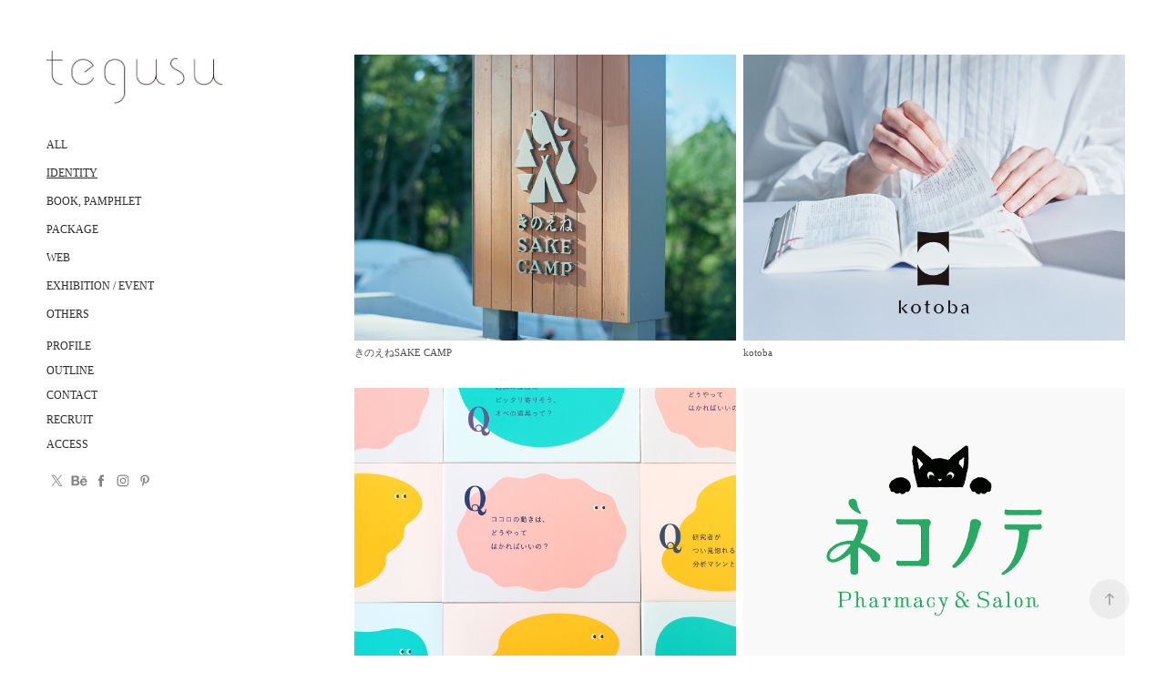

--- FILE ---
content_type: text/html; charset=utf-8
request_url: https://tegusu.com/civilogo
body_size: 20615
content:
<!DOCTYPE HTML>
<html lang="en-US">
<head>
  <meta charset="UTF-8" />
  <meta name="viewport" content="width=device-width, initial-scale=1" />
      <meta name="keywords"  content="tegusu,ブランディング,ショップ,ロゴ,デザイン,藤田雅臣" />
      <meta name="description"  content="tegusuは横浜に拠点を置く藤田雅臣のデザインオフィス。企画／コンセプトワークからディレクション、デザインまで、一気通貫で幅広いクリエイティブワークを提供するデザインスタジオです。" />
      <meta name="twitter:card"  content="summary_large_image" />
      <meta name="twitter:site"  content="@AdobePortfolio" />
      <meta  property="og:title" content="tegusu - Identity" />
      <meta  property="og:description" content="tegusuは横浜に拠点を置く藤田雅臣のデザインオフィス。企画／コンセプトワークからディレクション、デザインまで、一気通貫で幅広いクリエイティブワークを提供するデザインスタジオです。" />
      <meta  property="og:image" content="https://cdn.myportfolio.com/d1a1d4b9eb35cc1ca98ec94ac2e74728/1625116d-f631-4d2a-bb14-1a797e504837_rwc_0x0x2000x1350x2000.jpg?h=93d3aa7505b5f3a55fe44278535b5cda" />
        <link rel="icon" href="https://cdn.myportfolio.com/d1a1d4b9eb35cc1ca98ec94ac2e74728/b9ed50f4-ba1c-4db4-b911-eaba855e5554_carw_1x1x32.jpg?h=23a97892a418d7ba05ffcd0ee886f1ff" />
        <link rel="apple-touch-icon" href="https://cdn.myportfolio.com/d1a1d4b9eb35cc1ca98ec94ac2e74728/374f17a2-a69f-4370-8ab6-b6760d02997d_carw_1x1x180.jpg?h=58626d8f67f85745f81c9409af918d1f" />
      <link rel="stylesheet" href="/dist/css/main.css" type="text/css" />
      <link rel="stylesheet" href="https://cdn.myportfolio.com/d1a1d4b9eb35cc1ca98ec94ac2e74728/e243ac5e29f971bd94c302e8a7b46b601767803955.css?h=3f8e26120b363e394ed9cb12df8d2718" type="text/css" />
    <link rel="canonical" href="https://tegusu.com/civilogo" />
      <title>tegusu - Identity</title>
    <script type="text/javascript" src="//use.typekit.net/ik/[base64].js?cb=35f77bfb8b50944859ea3d3804e7194e7a3173fb" async onload="
    try {
      window.Typekit.load();
    } catch (e) {
      console.warn('Typekit not loaded.');
    }
    "></script>
</head>
  <body class="transition-enabled">  <div class='page-background-video page-background-video-with-panel'>
  </div>
  <div class="js-responsive-nav">
    <div class="responsive-nav has-social">
      <div class="close-responsive-click-area js-close-responsive-nav">
        <div class="close-responsive-button"></div>
      </div>
          <nav data-hover-hint="nav">
              <ul class="group">
                  <li class="gallery-title"><a href="/projects"  >ALL</a></li>
              </ul>
              <ul class="group">
                  <li class="gallery-title"><a href="/civilogo" class="active" >Identity</a></li>
              </ul>
              <ul class="group">
                  <li class="gallery-title"><a href="/book"  >Book, Pamphlet</a></li>
              </ul>
              <ul class="group">
                  <li class="gallery-title"><a href="/package"  >Package</a></li>
              </ul>
              <ul class="group">
                  <li class="gallery-title"><a href="/web"  >Web</a></li>
              </ul>
              <ul class="group">
                  <li class="gallery-title"><a href="/exhibition"  >Exhibition / Event</a></li>
              </ul>
              <ul class="group">
                  <li class="gallery-title"><a href="/others"  >Others</a></li>
              </ul>
      <div class="page-title">
        <a href="/profile" >PROFILE</a>
      </div>
      <div class="page-title">
        <a href="/outline" >OUTLINE</a>
      </div>
      <div class="page-title">
        <a href="/contact" >CONTACT</a>
      </div>
      <div class="page-title">
        <a href="/recruit" >RECRUIT</a>
      </div>
      <div class="page-title">
        <a href="/office" >ACCESS</a>
      </div>
              <div class="social pf-nav-social" data-hover-hint="navSocialIcons">
                <ul>
                        <li>
                          <a href="https://twitter.com/tegusu_fujita" target="_blank">
                            <svg xmlns="http://www.w3.org/2000/svg" xmlns:xlink="http://www.w3.org/1999/xlink" version="1.1" x="0px" y="0px" viewBox="-8 -3 35 24" xml:space="preserve" class="icon"><path d="M10.4 7.4 16.9 0h-1.5L9.7 6.4 5.2 0H0l6.8 9.7L0 17.4h1.5l5.9-6.8 4.7 6.8h5.2l-6.9-10ZM8.3 9.8l-.7-1-5.5-7.6h2.4l4.4 6.2.7 1 5.7 8h-2.4L8.3 9.8Z"/></svg>
                          </a>
                        </li>
                        <li>
                          <a href="https://www.behance.net/tegusu" target="_blank">
                            <svg id="Layer_1" data-name="Layer 1" xmlns="http://www.w3.org/2000/svg" viewBox="0 0 30 24" class="icon"><path id="path-1" d="M18.83,14.38a2.78,2.78,0,0,0,.65,1.9,2.31,2.31,0,0,0,1.7.59,2.31,2.31,0,0,0,1.38-.41,1.79,1.79,0,0,0,.71-0.87h2.31a4.48,4.48,0,0,1-1.71,2.53,5,5,0,0,1-2.78.76,5.53,5.53,0,0,1-2-.37,4.34,4.34,0,0,1-1.55-1,4.77,4.77,0,0,1-1-1.63,6.29,6.29,0,0,1,0-4.13,4.83,4.83,0,0,1,1-1.64A4.64,4.64,0,0,1,19.09,9a4.86,4.86,0,0,1,2-.4A4.5,4.5,0,0,1,23.21,9a4.36,4.36,0,0,1,1.5,1.3,5.39,5.39,0,0,1,.84,1.86,7,7,0,0,1,.18,2.18h-6.9Zm3.67-3.24A1.94,1.94,0,0,0,21,10.6a2.26,2.26,0,0,0-1,.22,2,2,0,0,0-.66.54,1.94,1.94,0,0,0-.35.69,3.47,3.47,0,0,0-.12.65h4.29A2.75,2.75,0,0,0,22.5,11.14ZM18.29,6h5.36V7.35H18.29V6ZM13.89,17.7a4.4,4.4,0,0,1-1.51.7,6.44,6.44,0,0,1-1.73.22H4.24V5.12h6.24a7.7,7.7,0,0,1,1.73.17,3.67,3.67,0,0,1,1.33.56,2.6,2.6,0,0,1,.86,1,3.74,3.74,0,0,1,.3,1.58,3,3,0,0,1-.46,1.7,3.33,3.33,0,0,1-1.35,1.12,3.19,3.19,0,0,1,1.82,1.26,3.79,3.79,0,0,1,.59,2.17,3.79,3.79,0,0,1-.39,1.77A3.24,3.24,0,0,1,13.89,17.7ZM11.72,8.19a1.25,1.25,0,0,0-.45-0.47,1.88,1.88,0,0,0-.64-0.24,5.5,5.5,0,0,0-.76-0.05H7.16v3.16h3a2,2,0,0,0,1.28-.38A1.43,1.43,0,0,0,11.89,9,1.73,1.73,0,0,0,11.72,8.19ZM11.84,13a2.39,2.39,0,0,0-1.52-.45H7.16v3.73h3.11a3.61,3.61,0,0,0,.82-0.09A2,2,0,0,0,11.77,16a1.39,1.39,0,0,0,.47-0.54,1.85,1.85,0,0,0,.17-0.88A1.77,1.77,0,0,0,11.84,13Z"/></svg>
                          </a>
                        </li>
                        <li>
                          <a href="https://www.facebook.com/tegusu/?fref=ts" target="_blank">
                            <svg xmlns="http://www.w3.org/2000/svg" xmlns:xlink="http://www.w3.org/1999/xlink" version="1.1" x="0px" y="0px" viewBox="0 0 30 24" xml:space="preserve" class="icon"><path d="M16.21 20h-3.26v-8h-1.63V9.24h1.63V7.59c0-2.25 0.92-3.59 3.53-3.59h2.17v2.76H17.3 c-1.02 0-1.08 0.39-1.08 1.11l0 1.38h2.46L18.38 12h-2.17V20z"/></svg>
                          </a>
                        </li>
                        <li>
                          <a href="https://www.instagram.com/tegusu.inc/" target="_blank">
                            <svg version="1.1" id="Layer_1" xmlns="http://www.w3.org/2000/svg" xmlns:xlink="http://www.w3.org/1999/xlink" viewBox="0 0 30 24" style="enable-background:new 0 0 30 24;" xml:space="preserve" class="icon">
                            <g>
                              <path d="M15,5.4c2.1,0,2.4,0,3.2,0c0.8,0,1.2,0.2,1.5,0.3c0.4,0.1,0.6,0.3,0.9,0.6c0.3,0.3,0.5,0.5,0.6,0.9
                                c0.1,0.3,0.2,0.7,0.3,1.5c0,0.8,0,1.1,0,3.2s0,2.4,0,3.2c0,0.8-0.2,1.2-0.3,1.5c-0.1,0.4-0.3,0.6-0.6,0.9c-0.3,0.3-0.5,0.5-0.9,0.6
                                c-0.3,0.1-0.7,0.2-1.5,0.3c-0.8,0-1.1,0-3.2,0s-2.4,0-3.2,0c-0.8,0-1.2-0.2-1.5-0.3c-0.4-0.1-0.6-0.3-0.9-0.6
                                c-0.3-0.3-0.5-0.5-0.6-0.9c-0.1-0.3-0.2-0.7-0.3-1.5c0-0.8,0-1.1,0-3.2s0-2.4,0-3.2c0-0.8,0.2-1.2,0.3-1.5c0.1-0.4,0.3-0.6,0.6-0.9
                                c0.3-0.3,0.5-0.5,0.9-0.6c0.3-0.1,0.7-0.2,1.5-0.3C12.6,5.4,12.9,5.4,15,5.4 M15,4c-2.2,0-2.4,0-3.3,0c-0.9,0-1.4,0.2-1.9,0.4
                                c-0.5,0.2-1,0.5-1.4,0.9C7.9,5.8,7.6,6.2,7.4,6.8C7.2,7.3,7.1,7.9,7,8.7C7,9.6,7,9.8,7,12s0,2.4,0,3.3c0,0.9,0.2,1.4,0.4,1.9
                                c0.2,0.5,0.5,1,0.9,1.4c0.4,0.4,0.9,0.7,1.4,0.9c0.5,0.2,1.1,0.3,1.9,0.4c0.9,0,1.1,0,3.3,0s2.4,0,3.3,0c0.9,0,1.4-0.2,1.9-0.4
                                c0.5-0.2,1-0.5,1.4-0.9c0.4-0.4,0.7-0.9,0.9-1.4c0.2-0.5,0.3-1.1,0.4-1.9c0-0.9,0-1.1,0-3.3s0-2.4,0-3.3c0-0.9-0.2-1.4-0.4-1.9
                                c-0.2-0.5-0.5-1-0.9-1.4c-0.4-0.4-0.9-0.7-1.4-0.9c-0.5-0.2-1.1-0.3-1.9-0.4C17.4,4,17.2,4,15,4L15,4L15,4z"/>
                              <path d="M15,7.9c-2.3,0-4.1,1.8-4.1,4.1s1.8,4.1,4.1,4.1s4.1-1.8,4.1-4.1S17.3,7.9,15,7.9L15,7.9z M15,14.7c-1.5,0-2.7-1.2-2.7-2.7
                                c0-1.5,1.2-2.7,2.7-2.7s2.7,1.2,2.7,2.7C17.7,13.5,16.5,14.7,15,14.7L15,14.7z"/>
                              <path d="M20.2,7.7c0,0.5-0.4,1-1,1s-1-0.4-1-1s0.4-1,1-1S20.2,7.2,20.2,7.7L20.2,7.7z"/>
                            </g>
                            </svg>
                          </a>
                        </li>
                        <li>
                          <a href="https://jp.pinterest.com/masaomifujita/tegusu-design-works/" target="_blank">
                            <svg xmlns="http://www.w3.org/2000/svg" xmlns:xlink="http://www.w3.org/1999/xlink" version="1.1" id="Layer_1" viewBox="0 0 30 24" xml:space="preserve" class="icon"><path d="M15.36 4C11.13 4 9 7.1 9 9.74c0 1.6 0.6 3 1.8 3.51c0.2 0.1 0.4 0 0.45-0.23 c0.04-0.16 0.14-0.57 0.18-0.74c0.06-0.23 0.04-0.31-0.13-0.51c-0.36-0.44-0.59-1-0.59-1.8c0-2.32 1.68-4.4 4.38-4.4 c2.39 0 3.7 1.5 3.7 3.52c0 2.65-1.14 4.89-2.82 4.89c-0.93 0-1.63-0.8-1.4-1.77c0.27-1.16 0.79-2.42 0.79-3.26 c0-0.75-0.39-1.38-1.2-1.38c-0.95 0-1.72 1.02-1.72 2.38c0 0.9 0.3 1.4 0.3 1.45s-0.97 4.26-1.14 5 c-0.34 1.49-0.05 3.31-0.03 3.49c0.01 0.1 0.1 0.1 0.2 0.05c0.09-0.12 1.22-1.56 1.61-3.01c0.11-0.41 0.63-2.53 0.63-2.53 c0.31 0.6 1.2 1.1 2.2 1.15c2.86 0 4.8-2.69 4.8-6.3C21 6.5 18.8 4 15.4 4z"/></svg>
                          </a>
                        </li>
                </ul>
              </div>
          </nav>
    </div>
  </div>
  <div class="site-wrap cfix js-site-wrap">
    <div class="site-container">
      <div class="site-content e2e-site-content">
        <div class="sidebar-content">
          <header class="site-header">
              <div class="logo-wrap" data-hover-hint="logo">
                    <div class="logo e2e-site-logo-text logo-image  ">
    <a href="/projects" class="image-normal image-link">
      <img src="https://cdn.myportfolio.com/d1a1d4b9eb35cc1ca98ec94ac2e74728/d7d7e518-2d7d-4221-98b3-491a8fedf014_rwc_4x0x537x166x4096.jpg?h=7d5cd747c96736927bb40a1f2fe2e3c2" alt="tegusu Masaomi Fujita">
    </a>
</div>
              </div>
  <div class="hamburger-click-area js-hamburger">
    <div class="hamburger">
      <i></i>
      <i></i>
      <i></i>
    </div>
  </div>
          </header>
              <nav data-hover-hint="nav">
              <ul class="group">
                  <li class="gallery-title"><a href="/projects"  >ALL</a></li>
              </ul>
              <ul class="group">
                  <li class="gallery-title"><a href="/civilogo" class="active" >Identity</a></li>
              </ul>
              <ul class="group">
                  <li class="gallery-title"><a href="/book"  >Book, Pamphlet</a></li>
              </ul>
              <ul class="group">
                  <li class="gallery-title"><a href="/package"  >Package</a></li>
              </ul>
              <ul class="group">
                  <li class="gallery-title"><a href="/web"  >Web</a></li>
              </ul>
              <ul class="group">
                  <li class="gallery-title"><a href="/exhibition"  >Exhibition / Event</a></li>
              </ul>
              <ul class="group">
                  <li class="gallery-title"><a href="/others"  >Others</a></li>
              </ul>
      <div class="page-title">
        <a href="/profile" >PROFILE</a>
      </div>
      <div class="page-title">
        <a href="/outline" >OUTLINE</a>
      </div>
      <div class="page-title">
        <a href="/contact" >CONTACT</a>
      </div>
      <div class="page-title">
        <a href="/recruit" >RECRUIT</a>
      </div>
      <div class="page-title">
        <a href="/office" >ACCESS</a>
      </div>
                  <div class="social pf-nav-social" data-hover-hint="navSocialIcons">
                    <ul>
                            <li>
                              <a href="https://twitter.com/tegusu_fujita" target="_blank">
                                <svg xmlns="http://www.w3.org/2000/svg" xmlns:xlink="http://www.w3.org/1999/xlink" version="1.1" x="0px" y="0px" viewBox="-8 -3 35 24" xml:space="preserve" class="icon"><path d="M10.4 7.4 16.9 0h-1.5L9.7 6.4 5.2 0H0l6.8 9.7L0 17.4h1.5l5.9-6.8 4.7 6.8h5.2l-6.9-10ZM8.3 9.8l-.7-1-5.5-7.6h2.4l4.4 6.2.7 1 5.7 8h-2.4L8.3 9.8Z"/></svg>
                              </a>
                            </li>
                            <li>
                              <a href="https://www.behance.net/tegusu" target="_blank">
                                <svg id="Layer_1" data-name="Layer 1" xmlns="http://www.w3.org/2000/svg" viewBox="0 0 30 24" class="icon"><path id="path-1" d="M18.83,14.38a2.78,2.78,0,0,0,.65,1.9,2.31,2.31,0,0,0,1.7.59,2.31,2.31,0,0,0,1.38-.41,1.79,1.79,0,0,0,.71-0.87h2.31a4.48,4.48,0,0,1-1.71,2.53,5,5,0,0,1-2.78.76,5.53,5.53,0,0,1-2-.37,4.34,4.34,0,0,1-1.55-1,4.77,4.77,0,0,1-1-1.63,6.29,6.29,0,0,1,0-4.13,4.83,4.83,0,0,1,1-1.64A4.64,4.64,0,0,1,19.09,9a4.86,4.86,0,0,1,2-.4A4.5,4.5,0,0,1,23.21,9a4.36,4.36,0,0,1,1.5,1.3,5.39,5.39,0,0,1,.84,1.86,7,7,0,0,1,.18,2.18h-6.9Zm3.67-3.24A1.94,1.94,0,0,0,21,10.6a2.26,2.26,0,0,0-1,.22,2,2,0,0,0-.66.54,1.94,1.94,0,0,0-.35.69,3.47,3.47,0,0,0-.12.65h4.29A2.75,2.75,0,0,0,22.5,11.14ZM18.29,6h5.36V7.35H18.29V6ZM13.89,17.7a4.4,4.4,0,0,1-1.51.7,6.44,6.44,0,0,1-1.73.22H4.24V5.12h6.24a7.7,7.7,0,0,1,1.73.17,3.67,3.67,0,0,1,1.33.56,2.6,2.6,0,0,1,.86,1,3.74,3.74,0,0,1,.3,1.58,3,3,0,0,1-.46,1.7,3.33,3.33,0,0,1-1.35,1.12,3.19,3.19,0,0,1,1.82,1.26,3.79,3.79,0,0,1,.59,2.17,3.79,3.79,0,0,1-.39,1.77A3.24,3.24,0,0,1,13.89,17.7ZM11.72,8.19a1.25,1.25,0,0,0-.45-0.47,1.88,1.88,0,0,0-.64-0.24,5.5,5.5,0,0,0-.76-0.05H7.16v3.16h3a2,2,0,0,0,1.28-.38A1.43,1.43,0,0,0,11.89,9,1.73,1.73,0,0,0,11.72,8.19ZM11.84,13a2.39,2.39,0,0,0-1.52-.45H7.16v3.73h3.11a3.61,3.61,0,0,0,.82-0.09A2,2,0,0,0,11.77,16a1.39,1.39,0,0,0,.47-0.54,1.85,1.85,0,0,0,.17-0.88A1.77,1.77,0,0,0,11.84,13Z"/></svg>
                              </a>
                            </li>
                            <li>
                              <a href="https://www.facebook.com/tegusu/?fref=ts" target="_blank">
                                <svg xmlns="http://www.w3.org/2000/svg" xmlns:xlink="http://www.w3.org/1999/xlink" version="1.1" x="0px" y="0px" viewBox="0 0 30 24" xml:space="preserve" class="icon"><path d="M16.21 20h-3.26v-8h-1.63V9.24h1.63V7.59c0-2.25 0.92-3.59 3.53-3.59h2.17v2.76H17.3 c-1.02 0-1.08 0.39-1.08 1.11l0 1.38h2.46L18.38 12h-2.17V20z"/></svg>
                              </a>
                            </li>
                            <li>
                              <a href="https://www.instagram.com/tegusu.inc/" target="_blank">
                                <svg version="1.1" id="Layer_1" xmlns="http://www.w3.org/2000/svg" xmlns:xlink="http://www.w3.org/1999/xlink" viewBox="0 0 30 24" style="enable-background:new 0 0 30 24;" xml:space="preserve" class="icon">
                                <g>
                                  <path d="M15,5.4c2.1,0,2.4,0,3.2,0c0.8,0,1.2,0.2,1.5,0.3c0.4,0.1,0.6,0.3,0.9,0.6c0.3,0.3,0.5,0.5,0.6,0.9
                                    c0.1,0.3,0.2,0.7,0.3,1.5c0,0.8,0,1.1,0,3.2s0,2.4,0,3.2c0,0.8-0.2,1.2-0.3,1.5c-0.1,0.4-0.3,0.6-0.6,0.9c-0.3,0.3-0.5,0.5-0.9,0.6
                                    c-0.3,0.1-0.7,0.2-1.5,0.3c-0.8,0-1.1,0-3.2,0s-2.4,0-3.2,0c-0.8,0-1.2-0.2-1.5-0.3c-0.4-0.1-0.6-0.3-0.9-0.6
                                    c-0.3-0.3-0.5-0.5-0.6-0.9c-0.1-0.3-0.2-0.7-0.3-1.5c0-0.8,0-1.1,0-3.2s0-2.4,0-3.2c0-0.8,0.2-1.2,0.3-1.5c0.1-0.4,0.3-0.6,0.6-0.9
                                    c0.3-0.3,0.5-0.5,0.9-0.6c0.3-0.1,0.7-0.2,1.5-0.3C12.6,5.4,12.9,5.4,15,5.4 M15,4c-2.2,0-2.4,0-3.3,0c-0.9,0-1.4,0.2-1.9,0.4
                                    c-0.5,0.2-1,0.5-1.4,0.9C7.9,5.8,7.6,6.2,7.4,6.8C7.2,7.3,7.1,7.9,7,8.7C7,9.6,7,9.8,7,12s0,2.4,0,3.3c0,0.9,0.2,1.4,0.4,1.9
                                    c0.2,0.5,0.5,1,0.9,1.4c0.4,0.4,0.9,0.7,1.4,0.9c0.5,0.2,1.1,0.3,1.9,0.4c0.9,0,1.1,0,3.3,0s2.4,0,3.3,0c0.9,0,1.4-0.2,1.9-0.4
                                    c0.5-0.2,1-0.5,1.4-0.9c0.4-0.4,0.7-0.9,0.9-1.4c0.2-0.5,0.3-1.1,0.4-1.9c0-0.9,0-1.1,0-3.3s0-2.4,0-3.3c0-0.9-0.2-1.4-0.4-1.9
                                    c-0.2-0.5-0.5-1-0.9-1.4c-0.4-0.4-0.9-0.7-1.4-0.9c-0.5-0.2-1.1-0.3-1.9-0.4C17.4,4,17.2,4,15,4L15,4L15,4z"/>
                                  <path d="M15,7.9c-2.3,0-4.1,1.8-4.1,4.1s1.8,4.1,4.1,4.1s4.1-1.8,4.1-4.1S17.3,7.9,15,7.9L15,7.9z M15,14.7c-1.5,0-2.7-1.2-2.7-2.7
                                    c0-1.5,1.2-2.7,2.7-2.7s2.7,1.2,2.7,2.7C17.7,13.5,16.5,14.7,15,14.7L15,14.7z"/>
                                  <path d="M20.2,7.7c0,0.5-0.4,1-1,1s-1-0.4-1-1s0.4-1,1-1S20.2,7.2,20.2,7.7L20.2,7.7z"/>
                                </g>
                                </svg>
                              </a>
                            </li>
                            <li>
                              <a href="https://jp.pinterest.com/masaomifujita/tegusu-design-works/" target="_blank">
                                <svg xmlns="http://www.w3.org/2000/svg" xmlns:xlink="http://www.w3.org/1999/xlink" version="1.1" id="Layer_1" viewBox="0 0 30 24" xml:space="preserve" class="icon"><path d="M15.36 4C11.13 4 9 7.1 9 9.74c0 1.6 0.6 3 1.8 3.51c0.2 0.1 0.4 0 0.45-0.23 c0.04-0.16 0.14-0.57 0.18-0.74c0.06-0.23 0.04-0.31-0.13-0.51c-0.36-0.44-0.59-1-0.59-1.8c0-2.32 1.68-4.4 4.38-4.4 c2.39 0 3.7 1.5 3.7 3.52c0 2.65-1.14 4.89-2.82 4.89c-0.93 0-1.63-0.8-1.4-1.77c0.27-1.16 0.79-2.42 0.79-3.26 c0-0.75-0.39-1.38-1.2-1.38c-0.95 0-1.72 1.02-1.72 2.38c0 0.9 0.3 1.4 0.3 1.45s-0.97 4.26-1.14 5 c-0.34 1.49-0.05 3.31-0.03 3.49c0.01 0.1 0.1 0.1 0.2 0.05c0.09-0.12 1.22-1.56 1.61-3.01c0.11-0.41 0.63-2.53 0.63-2.53 c0.31 0.6 1.2 1.1 2.2 1.15c2.86 0 4.8-2.69 4.8-6.3C21 6.5 18.8 4 15.4 4z"/></svg>
                              </a>
                            </li>
                    </ul>
                  </div>
              </nav>
        </div>
        <main>
          <section class="project-covers" data-context="page.gallery.covers">
          <a class="project-cover js-project-cover-touch hold-space" href="/sake-camp" data-context="pages" data-identity="id:p695cf62637a2c1bd8d50ba9adf9f904cd2824658cf408bc762dd5" data-hover-hint-id="p695cf62637a2c1bd8d50ba9adf9f904cd2824658cf408bc762dd5" data-hover-hint="galleryPageCover">
              <div class="cover-image-wrap">
                <div class="cover-image">
                    <div class="cover cover-normal">

            <img
              class="cover__img js-lazy"
              src="https://cdn.myportfolio.com/d1a1d4b9eb35cc1ca98ec94ac2e74728/ba13cc8c-4a34-44ca-8fd2-f6fde9361018_carw_4x3x32.jpg?h=3b29bee4ea3bf00a37a0a561b034f9b1"
              data-src="https://cdn.myportfolio.com/d1a1d4b9eb35cc1ca98ec94ac2e74728/ba13cc8c-4a34-44ca-8fd2-f6fde9361018_car_4x3.jpg?h=07c5a26bda8c963c13d5e14a0930ee87"
              data-srcset="https://cdn.myportfolio.com/d1a1d4b9eb35cc1ca98ec94ac2e74728/ba13cc8c-4a34-44ca-8fd2-f6fde9361018_carw_4x3x640.jpg?h=4e1e1ebb40c056a3b1b1b29564163455 640w, https://cdn.myportfolio.com/d1a1d4b9eb35cc1ca98ec94ac2e74728/ba13cc8c-4a34-44ca-8fd2-f6fde9361018_carw_4x3x1280.jpg?h=c80b3c87cf68254ae5eb6fb50c16c7eb 1280w, https://cdn.myportfolio.com/d1a1d4b9eb35cc1ca98ec94ac2e74728/ba13cc8c-4a34-44ca-8fd2-f6fde9361018_carw_4x3x1366.jpg?h=25060de1da02ff525c74d048b4119a1a 1366w, https://cdn.myportfolio.com/d1a1d4b9eb35cc1ca98ec94ac2e74728/ba13cc8c-4a34-44ca-8fd2-f6fde9361018_carw_4x3x1920.jpg?h=974111f16a3861103ce84998116aba39 1920w, https://cdn.myportfolio.com/d1a1d4b9eb35cc1ca98ec94ac2e74728/ba13cc8c-4a34-44ca-8fd2-f6fde9361018_carw_4x3x2560.jpg?h=3428c65a4683febda115eda94fe68497 2560w, https://cdn.myportfolio.com/d1a1d4b9eb35cc1ca98ec94ac2e74728/ba13cc8c-4a34-44ca-8fd2-f6fde9361018_carw_4x3x5120.jpg?h=85996d914344aa5c544e4316062f6185 5120w"
              data-sizes="(max-width: 540px) 100vw, (max-width: 768px) 50vw, calc(1800px / 2)"
            >
                              </div>
                </div>
              </div>
            <div class="details-wrap">
              <div class="details">
                <div class="details-inner">
                    <div class="title preserve-whitespace">きのえねSAKE CAMP</div>
                </div>
              </div>
            </div>
          </a>
          <a class="project-cover js-project-cover-touch hold-space" href="/kotoba" data-context="pages" data-identity="id:p6681334aeada53518bc25141482fb3b2f2cff365e832ed60276cc" data-hover-hint-id="p6681334aeada53518bc25141482fb3b2f2cff365e832ed60276cc" data-hover-hint="galleryPageCover">
              <div class="cover-image-wrap">
                <div class="cover-image">
                    <div class="cover cover-normal">

            <img
              class="cover__img js-lazy"
              src="https://cdn.myportfolio.com/d1a1d4b9eb35cc1ca98ec94ac2e74728/b82c01a8-531f-4e1a-b8fa-686b60be2b57_carw_4x3x32.jpg?h=9d9b582ce3a6f66bcf4b273433066db3"
              data-src="https://cdn.myportfolio.com/d1a1d4b9eb35cc1ca98ec94ac2e74728/b82c01a8-531f-4e1a-b8fa-686b60be2b57_car_4x3.jpg?h=c70addc6b09e630a3e9e3d680e7c49fc"
              data-srcset="https://cdn.myportfolio.com/d1a1d4b9eb35cc1ca98ec94ac2e74728/b82c01a8-531f-4e1a-b8fa-686b60be2b57_carw_4x3x640.jpg?h=ec3f9758a6a26e0a98c19ef2966c8b56 640w, https://cdn.myportfolio.com/d1a1d4b9eb35cc1ca98ec94ac2e74728/b82c01a8-531f-4e1a-b8fa-686b60be2b57_carw_4x3x1280.jpg?h=ba310b0d154c4dfc0bdc774a04eb16f8 1280w, https://cdn.myportfolio.com/d1a1d4b9eb35cc1ca98ec94ac2e74728/b82c01a8-531f-4e1a-b8fa-686b60be2b57_carw_4x3x1366.jpg?h=63134e164c3db6f9cbb9658754bbdc4c 1366w, https://cdn.myportfolio.com/d1a1d4b9eb35cc1ca98ec94ac2e74728/b82c01a8-531f-4e1a-b8fa-686b60be2b57_carw_4x3x1920.jpg?h=4903453056069247428989c41140181b 1920w, https://cdn.myportfolio.com/d1a1d4b9eb35cc1ca98ec94ac2e74728/b82c01a8-531f-4e1a-b8fa-686b60be2b57_carw_4x3x2560.jpg?h=3a7598cf2d5f0f0aeb203196246a0525 2560w, https://cdn.myportfolio.com/d1a1d4b9eb35cc1ca98ec94ac2e74728/b82c01a8-531f-4e1a-b8fa-686b60be2b57_carw_4x3x5120.jpg?h=dc20aaf120c31866e1126df81f37cc10 5120w"
              data-sizes="(max-width: 540px) 100vw, (max-width: 768px) 50vw, calc(1800px / 2)"
            >
                              </div>
                </div>
              </div>
            <div class="details-wrap">
              <div class="details">
                <div class="details-inner">
                    <div class="title preserve-whitespace">kotoba</div>
                </div>
              </div>
            </div>
          </a>
          <a class="project-cover js-project-cover-touch hold-space" href="/shimadzu-design-q" data-context="pages" data-identity="id:p667fc86cd1d2145dcc27a0595c959a3499338e6c7b309803cf339" data-hover-hint-id="p667fc86cd1d2145dcc27a0595c959a3499338e6c7b309803cf339" data-hover-hint="galleryPageCover">
              <div class="cover-image-wrap">
                <div class="cover-image">
                    <div class="cover cover-normal">

            <img
              class="cover__img js-lazy"
              src="https://cdn.myportfolio.com/d1a1d4b9eb35cc1ca98ec94ac2e74728/e34d25df-69ad-4f98-b79f-71451267e9a5_carw_4x3x32.jpg?h=e45867d10608e0f829124cd6c1fe9b7c"
              data-src="https://cdn.myportfolio.com/d1a1d4b9eb35cc1ca98ec94ac2e74728/e34d25df-69ad-4f98-b79f-71451267e9a5_car_4x3.jpg?h=cde18dc6d58e653b8302791e60eae112"
              data-srcset="https://cdn.myportfolio.com/d1a1d4b9eb35cc1ca98ec94ac2e74728/e34d25df-69ad-4f98-b79f-71451267e9a5_carw_4x3x640.jpg?h=e19dbc1a8478b052c11701f8eeb968f6 640w, https://cdn.myportfolio.com/d1a1d4b9eb35cc1ca98ec94ac2e74728/e34d25df-69ad-4f98-b79f-71451267e9a5_carw_4x3x1280.jpg?h=c5dd2e798cba9714e70df0a41acc88db 1280w, https://cdn.myportfolio.com/d1a1d4b9eb35cc1ca98ec94ac2e74728/e34d25df-69ad-4f98-b79f-71451267e9a5_carw_4x3x1366.jpg?h=3d47f69b3af1e51e2fb42b16666eafec 1366w, https://cdn.myportfolio.com/d1a1d4b9eb35cc1ca98ec94ac2e74728/e34d25df-69ad-4f98-b79f-71451267e9a5_carw_4x3x1920.jpg?h=b9eecfdf96c8068aeb20182712b039d4 1920w, https://cdn.myportfolio.com/d1a1d4b9eb35cc1ca98ec94ac2e74728/e34d25df-69ad-4f98-b79f-71451267e9a5_carw_4x3x2560.jpg?h=027c6d84bc6a248e9df04842fa593a86 2560w, https://cdn.myportfolio.com/d1a1d4b9eb35cc1ca98ec94ac2e74728/e34d25df-69ad-4f98-b79f-71451267e9a5_carw_4x3x5120.jpg?h=38e203ba4df9a98d64e0a6e9198f301a 5120w"
              data-sizes="(max-width: 540px) 100vw, (max-width: 768px) 50vw, calc(1800px / 2)"
            >
                              </div>
                </div>
              </div>
            <div class="details-wrap">
              <div class="details">
                <div class="details-inner">
                    <div class="title preserve-whitespace">Shimadzu Design Q</div>
                </div>
              </div>
            </div>
          </a>
          <a class="project-cover js-project-cover-touch hold-space" href="/neconote" data-context="pages" data-identity="id:p6677a1dc7989c809015e58afdd53c18fc2fe10864a39fb62ef475" data-hover-hint-id="p6677a1dc7989c809015e58afdd53c18fc2fe10864a39fb62ef475" data-hover-hint="galleryPageCover">
              <div class="cover-image-wrap">
                <div class="cover-image">
                    <div class="cover cover-normal">

            <img
              class="cover__img js-lazy"
              src="https://cdn.myportfolio.com/d1a1d4b9eb35cc1ca98ec94ac2e74728/2a0cc933-ab0d-4a08-ab47-cc87c7aa0838_carw_4x3x32.png?h=483f90b620a44381ed478e7a68066b47"
              data-src="https://cdn.myportfolio.com/d1a1d4b9eb35cc1ca98ec94ac2e74728/2a0cc933-ab0d-4a08-ab47-cc87c7aa0838_car_4x3.png?h=1dda2fad23c7385f42cca6fad15a09f8"
              data-srcset="https://cdn.myportfolio.com/d1a1d4b9eb35cc1ca98ec94ac2e74728/2a0cc933-ab0d-4a08-ab47-cc87c7aa0838_carw_4x3x640.png?h=99225390fd3a22458640524b963372bc 640w, https://cdn.myportfolio.com/d1a1d4b9eb35cc1ca98ec94ac2e74728/2a0cc933-ab0d-4a08-ab47-cc87c7aa0838_carw_4x3x1280.png?h=5e0b58993974732d9e0d0c6e5e13f5ac 1280w, https://cdn.myportfolio.com/d1a1d4b9eb35cc1ca98ec94ac2e74728/2a0cc933-ab0d-4a08-ab47-cc87c7aa0838_carw_4x3x1366.png?h=465ec99258b7c708a136a5e29f5ea1f2 1366w, https://cdn.myportfolio.com/d1a1d4b9eb35cc1ca98ec94ac2e74728/2a0cc933-ab0d-4a08-ab47-cc87c7aa0838_carw_4x3x1920.png?h=b00caafefef952c0ceb96a3137de3640 1920w, https://cdn.myportfolio.com/d1a1d4b9eb35cc1ca98ec94ac2e74728/2a0cc933-ab0d-4a08-ab47-cc87c7aa0838_carw_4x3x2560.png?h=5149647f5e52ebbd939a69fa38246829 2560w, https://cdn.myportfolio.com/d1a1d4b9eb35cc1ca98ec94ac2e74728/2a0cc933-ab0d-4a08-ab47-cc87c7aa0838_carw_4x3x5120.png?h=c00c78ce974598cec2d433384c66aeba 5120w"
              data-sizes="(max-width: 540px) 100vw, (max-width: 768px) 50vw, calc(1800px / 2)"
            >
                              </div>
                </div>
              </div>
            <div class="details-wrap">
              <div class="details">
                <div class="details-inner">
                    <div class="title preserve-whitespace">neconote</div>
                </div>
              </div>
            </div>
          </a>
          <a class="project-cover js-project-cover-touch hold-space" href="/yaichi" data-context="pages" data-identity="id:p66780153460be805bc3e4da84d4f4a3fc58f3db69a8d00d9d41db" data-hover-hint-id="p66780153460be805bc3e4da84d4f4a3fc58f3db69a8d00d9d41db" data-hover-hint="galleryPageCover">
              <div class="cover-image-wrap">
                <div class="cover-image">
                    <div class="cover cover-normal">

            <img
              class="cover__img js-lazy"
              src="https://cdn.myportfolio.com/d1a1d4b9eb35cc1ca98ec94ac2e74728/3727061c-cd90-40f6-b617-3b09ac0e54c9_carw_4x3x32.jpg?h=a735c97042dccc780851c7888ddd820b"
              data-src="https://cdn.myportfolio.com/d1a1d4b9eb35cc1ca98ec94ac2e74728/3727061c-cd90-40f6-b617-3b09ac0e54c9_car_4x3.jpg?h=155a0f3c4ec96332efa9e516febfef27"
              data-srcset="https://cdn.myportfolio.com/d1a1d4b9eb35cc1ca98ec94ac2e74728/3727061c-cd90-40f6-b617-3b09ac0e54c9_carw_4x3x640.jpg?h=91aa154b3e281bc3d6894179d130f33c 640w, https://cdn.myportfolio.com/d1a1d4b9eb35cc1ca98ec94ac2e74728/3727061c-cd90-40f6-b617-3b09ac0e54c9_carw_4x3x1280.jpg?h=da4df2a1643418b935c9597a676fcc8e 1280w, https://cdn.myportfolio.com/d1a1d4b9eb35cc1ca98ec94ac2e74728/3727061c-cd90-40f6-b617-3b09ac0e54c9_carw_4x3x1366.jpg?h=9d9c42b6e5ff83190b3f4a066c8118ae 1366w, https://cdn.myportfolio.com/d1a1d4b9eb35cc1ca98ec94ac2e74728/3727061c-cd90-40f6-b617-3b09ac0e54c9_carw_4x3x1920.jpg?h=be20bcc4a6b8e5598d67231e897883a9 1920w, https://cdn.myportfolio.com/d1a1d4b9eb35cc1ca98ec94ac2e74728/3727061c-cd90-40f6-b617-3b09ac0e54c9_carw_4x3x2560.jpg?h=6c361248bbc424784fd4eae0b89e810b 2560w, https://cdn.myportfolio.com/d1a1d4b9eb35cc1ca98ec94ac2e74728/3727061c-cd90-40f6-b617-3b09ac0e54c9_carw_4x3x5120.jpg?h=7d3daf0721b3e2ddd943d687e1a8ab0e 5120w"
              data-sizes="(max-width: 540px) 100vw, (max-width: 768px) 50vw, calc(1800px / 2)"
            >
                              </div>
                </div>
              </div>
            <div class="details-wrap">
              <div class="details">
                <div class="details-inner">
                    <div class="title preserve-whitespace">YAICHI</div>
                </div>
              </div>
            </div>
          </a>
          <a class="project-cover js-project-cover-touch hold-space" href="/ac-service" data-context="pages" data-identity="id:p6461c8fbd49063cf84c461cad9f5d36fe2fb5f43a4a1e671f9108" data-hover-hint-id="p6461c8fbd49063cf84c461cad9f5d36fe2fb5f43a4a1e671f9108" data-hover-hint="galleryPageCover">
              <div class="cover-image-wrap">
                <div class="cover-image">
                    <div class="cover cover-normal">

            <img
              class="cover__img js-lazy"
              src="https://cdn.myportfolio.com/d1a1d4b9eb35cc1ca98ec94ac2e74728/e56e7421-b04d-43ca-8e10-9297da01d065_carw_4x3x32.png?h=188c9a063487182b2a35597cd593c015"
              data-src="https://cdn.myportfolio.com/d1a1d4b9eb35cc1ca98ec94ac2e74728/e56e7421-b04d-43ca-8e10-9297da01d065_car_4x3.png?h=865b9675fc6cf9d893f794f6e1654df5"
              data-srcset="https://cdn.myportfolio.com/d1a1d4b9eb35cc1ca98ec94ac2e74728/e56e7421-b04d-43ca-8e10-9297da01d065_carw_4x3x640.png?h=9de64fa79f2f1ef7fbc75adad0d0448c 640w, https://cdn.myportfolio.com/d1a1d4b9eb35cc1ca98ec94ac2e74728/e56e7421-b04d-43ca-8e10-9297da01d065_carw_4x3x1280.png?h=56004579b4a85bd480fbd78aa85952f1 1280w, https://cdn.myportfolio.com/d1a1d4b9eb35cc1ca98ec94ac2e74728/e56e7421-b04d-43ca-8e10-9297da01d065_carw_4x3x1366.png?h=583f558e4c6488e298f0ae3cd6cabffd 1366w, https://cdn.myportfolio.com/d1a1d4b9eb35cc1ca98ec94ac2e74728/e56e7421-b04d-43ca-8e10-9297da01d065_carw_4x3x1920.png?h=ffee48acdae23362de65246777e59760 1920w, https://cdn.myportfolio.com/d1a1d4b9eb35cc1ca98ec94ac2e74728/e56e7421-b04d-43ca-8e10-9297da01d065_carw_4x3x2560.png?h=646c36813a12e0c05252f40c4c65261b 2560w, https://cdn.myportfolio.com/d1a1d4b9eb35cc1ca98ec94ac2e74728/e56e7421-b04d-43ca-8e10-9297da01d065_carw_4x3x5120.png?h=b106fbcaa8cd2705fdc6cb9823721e44 5120w"
              data-sizes="(max-width: 540px) 100vw, (max-width: 768px) 50vw, calc(1800px / 2)"
            >
                              </div>
                </div>
              </div>
            <div class="details-wrap">
              <div class="details">
                <div class="details-inner">
                    <div class="title preserve-whitespace">A&amp;C SERVICE</div>
                </div>
              </div>
            </div>
          </a>
          <a class="project-cover js-project-cover-touch hold-space" href="/monozukuri-kokaido" data-context="pages" data-identity="id:p641ec342872f27c58f236aebe8526691cc9b6215ec551f3ed57d9" data-hover-hint-id="p641ec342872f27c58f236aebe8526691cc9b6215ec551f3ed57d9" data-hover-hint="galleryPageCover">
              <div class="cover-image-wrap">
                <div class="cover-image">
                    <div class="cover cover-normal">

            <img
              class="cover__img js-lazy"
              src="https://cdn.myportfolio.com/d1a1d4b9eb35cc1ca98ec94ac2e74728/f0eb11d9-6179-45dd-af64-a3258d26c1b7_carw_4x3x32.jpg?h=10e77b6843bdc28045d8192149f92e0a"
              data-src="https://cdn.myportfolio.com/d1a1d4b9eb35cc1ca98ec94ac2e74728/f0eb11d9-6179-45dd-af64-a3258d26c1b7_car_4x3.jpg?h=95b8dabfebf42dae85c643b962855444"
              data-srcset="https://cdn.myportfolio.com/d1a1d4b9eb35cc1ca98ec94ac2e74728/f0eb11d9-6179-45dd-af64-a3258d26c1b7_carw_4x3x640.jpg?h=e1637b74c40e4d2c8dd55aa6b7b2c3b6 640w, https://cdn.myportfolio.com/d1a1d4b9eb35cc1ca98ec94ac2e74728/f0eb11d9-6179-45dd-af64-a3258d26c1b7_carw_4x3x1280.jpg?h=fffddf5a36cf842f6fcb25e5c2775d90 1280w, https://cdn.myportfolio.com/d1a1d4b9eb35cc1ca98ec94ac2e74728/f0eb11d9-6179-45dd-af64-a3258d26c1b7_carw_4x3x1366.jpg?h=c2bdb562a8a0fa9b2c0ec05f26185e0a 1366w, https://cdn.myportfolio.com/d1a1d4b9eb35cc1ca98ec94ac2e74728/f0eb11d9-6179-45dd-af64-a3258d26c1b7_carw_4x3x1920.jpg?h=bd28a7e7f0f7ff798d5e890d0d89ee51 1920w, https://cdn.myportfolio.com/d1a1d4b9eb35cc1ca98ec94ac2e74728/f0eb11d9-6179-45dd-af64-a3258d26c1b7_carw_4x3x2560.jpg?h=60a1a7322acad829d71d9fb07ca527e9 2560w, https://cdn.myportfolio.com/d1a1d4b9eb35cc1ca98ec94ac2e74728/f0eb11d9-6179-45dd-af64-a3258d26c1b7_carw_4x3x5120.jpg?h=81ff003a7d6fb1d3cb30f9b3586f6d46 5120w"
              data-sizes="(max-width: 540px) 100vw, (max-width: 768px) 50vw, calc(1800px / 2)"
            >
                              </div>
                </div>
              </div>
            <div class="details-wrap">
              <div class="details">
                <div class="details-inner">
                    <div class="title preserve-whitespace">monozukuri-kokaido</div>
                </div>
              </div>
            </div>
          </a>
          <a class="project-cover js-project-cover-touch hold-space" href="/kinoene-omoya" data-context="pages" data-identity="id:p630b44314264e164a9a882b0b42f0dd06b3277712a0924551b275" data-hover-hint-id="p630b44314264e164a9a882b0b42f0dd06b3277712a0924551b275" data-hover-hint="galleryPageCover">
              <div class="cover-image-wrap">
                <div class="cover-image">
                    <div class="cover cover-normal">

            <img
              class="cover__img js-lazy"
              src="https://cdn.myportfolio.com/d1a1d4b9eb35cc1ca98ec94ac2e74728/24623e10-af4f-44dc-b6d5-fb29e5681f40_rwc_218x55x1117x837x32.jpg?h=698b3a57152fbfc88a5107aaf9fe40c1"
              data-src="https://cdn.myportfolio.com/d1a1d4b9eb35cc1ca98ec94ac2e74728/24623e10-af4f-44dc-b6d5-fb29e5681f40_rwc_218x55x1117x837x1117.jpg?h=360f8ad9120be6bf0d1f5147d588b517"
              data-srcset="https://cdn.myportfolio.com/d1a1d4b9eb35cc1ca98ec94ac2e74728/24623e10-af4f-44dc-b6d5-fb29e5681f40_rwc_218x55x1117x837x640.jpg?h=e2f1415c545759d72943b343b2c7d4e5 640w, https://cdn.myportfolio.com/d1a1d4b9eb35cc1ca98ec94ac2e74728/24623e10-af4f-44dc-b6d5-fb29e5681f40_rwc_218x55x1117x837x1280.jpg?h=dfa98367964a39cfdaf7226c5799ca89 1280w, https://cdn.myportfolio.com/d1a1d4b9eb35cc1ca98ec94ac2e74728/24623e10-af4f-44dc-b6d5-fb29e5681f40_rwc_218x55x1117x837x1366.jpg?h=c7fc1d1162ccf275a6d758037c4d814b 1366w, https://cdn.myportfolio.com/d1a1d4b9eb35cc1ca98ec94ac2e74728/24623e10-af4f-44dc-b6d5-fb29e5681f40_rwc_218x55x1117x837x1117.jpg?h=360f8ad9120be6bf0d1f5147d588b517 1920w, https://cdn.myportfolio.com/d1a1d4b9eb35cc1ca98ec94ac2e74728/24623e10-af4f-44dc-b6d5-fb29e5681f40_rwc_218x55x1117x837x1117.jpg?h=360f8ad9120be6bf0d1f5147d588b517 2560w, https://cdn.myportfolio.com/d1a1d4b9eb35cc1ca98ec94ac2e74728/24623e10-af4f-44dc-b6d5-fb29e5681f40_rwc_218x55x1117x837x1117.jpg?h=360f8ad9120be6bf0d1f5147d588b517 5120w"
              data-sizes="(max-width: 540px) 100vw, (max-width: 768px) 50vw, calc(1800px / 2)"
            >
                              </div>
                </div>
              </div>
            <div class="details-wrap">
              <div class="details">
                <div class="details-inner">
                    <div class="title preserve-whitespace">kinoene-omoya</div>
                </div>
              </div>
            </div>
          </a>
          <a class="project-cover js-project-cover-touch hold-space" href="/ship-mile" data-context="pages" data-identity="id:p62ef8337c21bbbaa80f4b00e91610d46c1d3bbb4b34652a57aaed" data-hover-hint-id="p62ef8337c21bbbaa80f4b00e91610d46c1d3bbb4b34652a57aaed" data-hover-hint="galleryPageCover">
              <div class="cover-image-wrap">
                <div class="cover-image">
                    <div class="cover cover-normal">

            <img
              class="cover__img js-lazy"
              src="https://cdn.myportfolio.com/d1a1d4b9eb35cc1ca98ec94ac2e74728/2959723d-449a-43ae-9851-2ec213c4f311_carw_202x158x32.jpg?h=87bb3e4ba2340d709e7e43a64de45549"
              data-src="https://cdn.myportfolio.com/d1a1d4b9eb35cc1ca98ec94ac2e74728/2959723d-449a-43ae-9851-2ec213c4f311_car_202x158.jpg?h=ca1dca9f8e62818cabeb9fbd20a869df"
              data-srcset="https://cdn.myportfolio.com/d1a1d4b9eb35cc1ca98ec94ac2e74728/2959723d-449a-43ae-9851-2ec213c4f311_carw_202x158x640.jpg?h=366b41baa5e3482b2564c8e60b0b6a53 640w, https://cdn.myportfolio.com/d1a1d4b9eb35cc1ca98ec94ac2e74728/2959723d-449a-43ae-9851-2ec213c4f311_carw_202x158x1280.jpg?h=1d8474cb5d8e92fa9f07f321b13fa41d 1280w, https://cdn.myportfolio.com/d1a1d4b9eb35cc1ca98ec94ac2e74728/2959723d-449a-43ae-9851-2ec213c4f311_carw_202x158x1366.jpg?h=5bb3fada21e0e266cdab068dd4e401cf 1366w, https://cdn.myportfolio.com/d1a1d4b9eb35cc1ca98ec94ac2e74728/2959723d-449a-43ae-9851-2ec213c4f311_carw_202x158x1920.jpg?h=94cc35b38f94ef2adc64db89784e2ae6 1920w, https://cdn.myportfolio.com/d1a1d4b9eb35cc1ca98ec94ac2e74728/2959723d-449a-43ae-9851-2ec213c4f311_carw_202x158x2560.jpg?h=7fc2842d8a2e54d2c8a6f6966b8d797c 2560w, https://cdn.myportfolio.com/d1a1d4b9eb35cc1ca98ec94ac2e74728/2959723d-449a-43ae-9851-2ec213c4f311_carw_202x158x5120.jpg?h=d89570298a712f57da81533c29cdc3bc 5120w"
              data-sizes="(max-width: 540px) 100vw, (max-width: 768px) 50vw, calc(1800px / 2)"
            >
                              </div>
                </div>
              </div>
            <div class="details-wrap">
              <div class="details">
                <div class="details-inner">
                    <div class="title preserve-whitespace">SHIP, MILE</div>
                </div>
              </div>
            </div>
          </a>
          <a class="project-cover js-project-cover-touch hold-space" href="/pocket-members" data-context="pages" data-identity="id:p62ee4830cfdd7891d76511f9bb13698d1246fbbcecaedfcf41a3a" data-hover-hint-id="p62ee4830cfdd7891d76511f9bb13698d1246fbbcecaedfcf41a3a" data-hover-hint="galleryPageCover">
              <div class="cover-image-wrap">
                <div class="cover-image">
                    <div class="cover cover-normal">

            <img
              class="cover__img js-lazy"
              src="https://cdn.myportfolio.com/d1a1d4b9eb35cc1ca98ec94ac2e74728/107482ee-715a-4d9c-bee3-d633d2afaa96_carw_202x158x32.jpg?h=1d42d9c63345e2a2c4e8056371cd25cb"
              data-src="https://cdn.myportfolio.com/d1a1d4b9eb35cc1ca98ec94ac2e74728/107482ee-715a-4d9c-bee3-d633d2afaa96_car_202x158.jpg?h=006a1854ee661e11b801c6516520142d"
              data-srcset="https://cdn.myportfolio.com/d1a1d4b9eb35cc1ca98ec94ac2e74728/107482ee-715a-4d9c-bee3-d633d2afaa96_carw_202x158x640.jpg?h=818f3fcd9985183bddcf71e58bc5db7b 640w, https://cdn.myportfolio.com/d1a1d4b9eb35cc1ca98ec94ac2e74728/107482ee-715a-4d9c-bee3-d633d2afaa96_carw_202x158x1280.jpg?h=1e146cae4e3fe4c5df9b14ddc786141f 1280w, https://cdn.myportfolio.com/d1a1d4b9eb35cc1ca98ec94ac2e74728/107482ee-715a-4d9c-bee3-d633d2afaa96_carw_202x158x1366.jpg?h=d6e8bd8d790d725e692def91bd80f936 1366w, https://cdn.myportfolio.com/d1a1d4b9eb35cc1ca98ec94ac2e74728/107482ee-715a-4d9c-bee3-d633d2afaa96_carw_202x158x1920.jpg?h=db74dc799660605061acc6ba5d616657 1920w, https://cdn.myportfolio.com/d1a1d4b9eb35cc1ca98ec94ac2e74728/107482ee-715a-4d9c-bee3-d633d2afaa96_carw_202x158x2560.jpg?h=bc9afa447bf8b5c3e597afe80ad22c9b 2560w, https://cdn.myportfolio.com/d1a1d4b9eb35cc1ca98ec94ac2e74728/107482ee-715a-4d9c-bee3-d633d2afaa96_carw_202x158x5120.jpg?h=b08b6ebcea81c44a9ef2ff851868d90a 5120w"
              data-sizes="(max-width: 540px) 100vw, (max-width: 768px) 50vw, calc(1800px / 2)"
            >
                              </div>
                </div>
              </div>
            <div class="details-wrap">
              <div class="details">
                <div class="details-inner">
                    <div class="title preserve-whitespace">POCKET MEMBERS</div>
                </div>
              </div>
            </div>
          </a>
          <a class="project-cover js-project-cover-touch hold-space" href="/machinami" data-context="pages" data-identity="id:p62ee48328d276572056e619ec66a95b69e801df7f388aa3c9b9d2" data-hover-hint-id="p62ee48328d276572056e619ec66a95b69e801df7f388aa3c9b9d2" data-hover-hint="galleryPageCover">
              <div class="cover-image-wrap">
                <div class="cover-image">
                    <div class="cover cover-normal">

            <img
              class="cover__img js-lazy"
              src="https://cdn.myportfolio.com/d1a1d4b9eb35cc1ca98ec94ac2e74728/9beae73e-cb84-4a55-a808-bb1d5d5e591b_carw_202x158x32.jpg?h=a46e6955b5aff32d49ffdbb0e4cc4350"
              data-src="https://cdn.myportfolio.com/d1a1d4b9eb35cc1ca98ec94ac2e74728/9beae73e-cb84-4a55-a808-bb1d5d5e591b_car_202x158.jpg?h=c647c1645893b52fa4e8c12edcb71d48"
              data-srcset="https://cdn.myportfolio.com/d1a1d4b9eb35cc1ca98ec94ac2e74728/9beae73e-cb84-4a55-a808-bb1d5d5e591b_carw_202x158x640.jpg?h=d413e44536efde80483432504472b280 640w, https://cdn.myportfolio.com/d1a1d4b9eb35cc1ca98ec94ac2e74728/9beae73e-cb84-4a55-a808-bb1d5d5e591b_carw_202x158x1280.jpg?h=ba8182a7ddaeee74493fb4e007bda6f0 1280w, https://cdn.myportfolio.com/d1a1d4b9eb35cc1ca98ec94ac2e74728/9beae73e-cb84-4a55-a808-bb1d5d5e591b_carw_202x158x1366.jpg?h=ab1f95bdbba43a956abff18626eda4a7 1366w, https://cdn.myportfolio.com/d1a1d4b9eb35cc1ca98ec94ac2e74728/9beae73e-cb84-4a55-a808-bb1d5d5e591b_carw_202x158x1920.jpg?h=1dbcd8b66aca4a33ae7f7119d8a27949 1920w, https://cdn.myportfolio.com/d1a1d4b9eb35cc1ca98ec94ac2e74728/9beae73e-cb84-4a55-a808-bb1d5d5e591b_carw_202x158x2560.jpg?h=6578df9eada83ee52e4efb0c0b91cd56 2560w, https://cdn.myportfolio.com/d1a1d4b9eb35cc1ca98ec94ac2e74728/9beae73e-cb84-4a55-a808-bb1d5d5e591b_carw_202x158x5120.jpg?h=05bd218f82c02c45a5ac120e3ab86423 5120w"
              data-sizes="(max-width: 540px) 100vw, (max-width: 768px) 50vw, calc(1800px / 2)"
            >
                              </div>
                </div>
              </div>
            <div class="details-wrap">
              <div class="details">
                <div class="details-inner">
                    <div class="title preserve-whitespace">machinami</div>
                </div>
              </div>
            </div>
          </a>
          <a class="project-cover js-project-cover-touch hold-space" href="/tete" data-context="pages" data-identity="id:p62ee3f40bf08af77a08a7dcaa907ae84cc64b3d67d201e000e13e" data-hover-hint-id="p62ee3f40bf08af77a08a7dcaa907ae84cc64b3d67d201e000e13e" data-hover-hint="galleryPageCover">
              <div class="cover-image-wrap">
                <div class="cover-image">
                    <div class="cover cover-normal">

            <img
              class="cover__img js-lazy"
              src="https://cdn.myportfolio.com/d1a1d4b9eb35cc1ca98ec94ac2e74728/65906a4f-8c1c-43f7-afe1-ef66a8d43217_carw_202x158x32.jpg?h=b68dff6a94a813999a1dd4d9fcae8789"
              data-src="https://cdn.myportfolio.com/d1a1d4b9eb35cc1ca98ec94ac2e74728/65906a4f-8c1c-43f7-afe1-ef66a8d43217_car_202x158.jpg?h=4310b81be53e5f4c87760f412ec417ce"
              data-srcset="https://cdn.myportfolio.com/d1a1d4b9eb35cc1ca98ec94ac2e74728/65906a4f-8c1c-43f7-afe1-ef66a8d43217_carw_202x158x640.jpg?h=7cba7284be78b5d35f8a259b27acfac9 640w, https://cdn.myportfolio.com/d1a1d4b9eb35cc1ca98ec94ac2e74728/65906a4f-8c1c-43f7-afe1-ef66a8d43217_carw_202x158x1280.jpg?h=895a1154ea1bc3ac3a242fddf695e55c 1280w, https://cdn.myportfolio.com/d1a1d4b9eb35cc1ca98ec94ac2e74728/65906a4f-8c1c-43f7-afe1-ef66a8d43217_carw_202x158x1366.jpg?h=f1c0c1424b3d8b0af93687f30dd82764 1366w, https://cdn.myportfolio.com/d1a1d4b9eb35cc1ca98ec94ac2e74728/65906a4f-8c1c-43f7-afe1-ef66a8d43217_carw_202x158x1920.jpg?h=3d5d15e574a38f1df5cb0d4e95fea410 1920w, https://cdn.myportfolio.com/d1a1d4b9eb35cc1ca98ec94ac2e74728/65906a4f-8c1c-43f7-afe1-ef66a8d43217_carw_202x158x2560.jpg?h=b4ea279a9ab0a3cd5b57f4a052d9704e 2560w, https://cdn.myportfolio.com/d1a1d4b9eb35cc1ca98ec94ac2e74728/65906a4f-8c1c-43f7-afe1-ef66a8d43217_carw_202x158x5120.jpg?h=1ec9373c293c42d71027c68b1473634a 5120w"
              data-sizes="(max-width: 540px) 100vw, (max-width: 768px) 50vw, calc(1800px / 2)"
            >
                              </div>
                </div>
              </div>
            <div class="details-wrap">
              <div class="details">
                <div class="details-inner">
                    <div class="title preserve-whitespace">tete</div>
                </div>
              </div>
            </div>
          </a>
          <a class="project-cover js-project-cover-touch hold-space" href="/nhk-funtane" data-context="pages" data-identity="id:p624a2a1013f7c9bf3cef435c7661b2b8853a731a509af32b076b5" data-hover-hint-id="p624a2a1013f7c9bf3cef435c7661b2b8853a731a509af32b076b5" data-hover-hint="galleryPageCover">
              <div class="cover-image-wrap">
                <div class="cover-image">
                    <div class="cover cover-normal">

            <img
              class="cover__img js-lazy"
              src="https://cdn.myportfolio.com/d1a1d4b9eb35cc1ca98ec94ac2e74728/da88ba5e-5959-41a8-ba24-37bc81a1c68b_rwc_9x0x1982x1550x32.jpg?h=9fb0b5c47b55d788ec0de5b1e42dfe70"
              data-src="https://cdn.myportfolio.com/d1a1d4b9eb35cc1ca98ec94ac2e74728/da88ba5e-5959-41a8-ba24-37bc81a1c68b_rwc_9x0x1982x1550x1982.jpg?h=efda389930a734580e1a1896c568a9a9"
              data-srcset="https://cdn.myportfolio.com/d1a1d4b9eb35cc1ca98ec94ac2e74728/da88ba5e-5959-41a8-ba24-37bc81a1c68b_rwc_9x0x1982x1550x640.jpg?h=094dfa70749db5521b2441826c269df1 640w, https://cdn.myportfolio.com/d1a1d4b9eb35cc1ca98ec94ac2e74728/da88ba5e-5959-41a8-ba24-37bc81a1c68b_rwc_9x0x1982x1550x1280.jpg?h=529e04c98fcc8e38f41561e89c6fcc06 1280w, https://cdn.myportfolio.com/d1a1d4b9eb35cc1ca98ec94ac2e74728/da88ba5e-5959-41a8-ba24-37bc81a1c68b_rwc_9x0x1982x1550x1366.jpg?h=003749adb9402b6a6e26d00ef0229642 1366w, https://cdn.myportfolio.com/d1a1d4b9eb35cc1ca98ec94ac2e74728/da88ba5e-5959-41a8-ba24-37bc81a1c68b_rwc_9x0x1982x1550x1920.jpg?h=580d6fb83b8ee45b97c8e981517477cd 1920w, https://cdn.myportfolio.com/d1a1d4b9eb35cc1ca98ec94ac2e74728/da88ba5e-5959-41a8-ba24-37bc81a1c68b_rwc_9x0x1982x1550x1982.jpg?h=efda389930a734580e1a1896c568a9a9 2560w, https://cdn.myportfolio.com/d1a1d4b9eb35cc1ca98ec94ac2e74728/da88ba5e-5959-41a8-ba24-37bc81a1c68b_rwc_9x0x1982x1550x1982.jpg?h=efda389930a734580e1a1896c568a9a9 5120w"
              data-sizes="(max-width: 540px) 100vw, (max-width: 768px) 50vw, calc(1800px / 2)"
            >
                              </div>
                </div>
              </div>
            <div class="details-wrap">
              <div class="details">
                <div class="details-inner">
                    <div class="title preserve-whitespace">NHK-Funtane</div>
                </div>
              </div>
            </div>
          </a>
          <a class="project-cover js-project-cover-touch hold-space" href="/chart-project" data-context="pages" data-identity="id:p62496a2c33d220c819cde4f5f2f8e8cd1c1e1faebdca127c02f20" data-hover-hint-id="p62496a2c33d220c819cde4f5f2f8e8cd1c1e1faebdca127c02f20" data-hover-hint="galleryPageCover">
              <div class="cover-image-wrap">
                <div class="cover-image">
                    <div class="cover cover-normal">

            <img
              class="cover__img js-lazy"
              src="https://cdn.myportfolio.com/d1a1d4b9eb35cc1ca98ec94ac2e74728/beb59765-f6fe-4a83-8299-dc2e10a9ca2e_rwc_500x0x1294x1012x32.jpg?h=050d2059dde34a2a4e195a2f5c053c2b"
              data-src="https://cdn.myportfolio.com/d1a1d4b9eb35cc1ca98ec94ac2e74728/beb59765-f6fe-4a83-8299-dc2e10a9ca2e_rwc_500x0x1294x1012x1294.jpg?h=3f8c65cd553cd0f2f2f6938eddd180ea"
              data-srcset="https://cdn.myportfolio.com/d1a1d4b9eb35cc1ca98ec94ac2e74728/beb59765-f6fe-4a83-8299-dc2e10a9ca2e_rwc_500x0x1294x1012x640.jpg?h=9f6f9313e352837edbb0d412efd2842e 640w, https://cdn.myportfolio.com/d1a1d4b9eb35cc1ca98ec94ac2e74728/beb59765-f6fe-4a83-8299-dc2e10a9ca2e_rwc_500x0x1294x1012x1280.jpg?h=226b733029707857928575176887053d 1280w, https://cdn.myportfolio.com/d1a1d4b9eb35cc1ca98ec94ac2e74728/beb59765-f6fe-4a83-8299-dc2e10a9ca2e_rwc_500x0x1294x1012x1366.jpg?h=d6f694be0ddc5b77d97c725549a5cd23 1366w, https://cdn.myportfolio.com/d1a1d4b9eb35cc1ca98ec94ac2e74728/beb59765-f6fe-4a83-8299-dc2e10a9ca2e_rwc_500x0x1294x1012x1294.jpg?h=3f8c65cd553cd0f2f2f6938eddd180ea 1920w, https://cdn.myportfolio.com/d1a1d4b9eb35cc1ca98ec94ac2e74728/beb59765-f6fe-4a83-8299-dc2e10a9ca2e_rwc_500x0x1294x1012x1294.jpg?h=3f8c65cd553cd0f2f2f6938eddd180ea 2560w, https://cdn.myportfolio.com/d1a1d4b9eb35cc1ca98ec94ac2e74728/beb59765-f6fe-4a83-8299-dc2e10a9ca2e_rwc_500x0x1294x1012x1294.jpg?h=3f8c65cd553cd0f2f2f6938eddd180ea 5120w"
              data-sizes="(max-width: 540px) 100vw, (max-width: 768px) 50vw, calc(1800px / 2)"
            >
                              </div>
                </div>
              </div>
            <div class="details-wrap">
              <div class="details">
                <div class="details-inner">
                    <div class="title preserve-whitespace">chart project</div>
                </div>
              </div>
            </div>
          </a>
          <a class="project-cover js-project-cover-touch hold-space" href="/nevula-enterprise-ci" data-context="pages" data-identity="id:p620e72674729d63df4af7cfc40ac1b845b98f6a7d753637210c2f" data-hover-hint-id="p620e72674729d63df4af7cfc40ac1b845b98f6a7d753637210c2f" data-hover-hint="galleryPageCover">
              <div class="cover-image-wrap">
                <div class="cover-image">
                    <div class="cover cover-normal">

            <img
              class="cover__img js-lazy"
              src="https://cdn.myportfolio.com/d1a1d4b9eb35cc1ca98ec94ac2e74728/84416128-62b9-4686-a6bc-b7bf94f7518a_rwc_167x0x1534x1200x32.jpg?h=292e115c637f3771aecf3046c26df86c"
              data-src="https://cdn.myportfolio.com/d1a1d4b9eb35cc1ca98ec94ac2e74728/84416128-62b9-4686-a6bc-b7bf94f7518a_rwc_167x0x1534x1200x1534.jpg?h=34192da487b692163d8ed12a8d6d1cde"
              data-srcset="https://cdn.myportfolio.com/d1a1d4b9eb35cc1ca98ec94ac2e74728/84416128-62b9-4686-a6bc-b7bf94f7518a_rwc_167x0x1534x1200x640.jpg?h=ab75e8941d166674c473431c5a9de30f 640w, https://cdn.myportfolio.com/d1a1d4b9eb35cc1ca98ec94ac2e74728/84416128-62b9-4686-a6bc-b7bf94f7518a_rwc_167x0x1534x1200x1280.jpg?h=4b377cc9dbc7af6cc84c1e6e0cdad2b6 1280w, https://cdn.myportfolio.com/d1a1d4b9eb35cc1ca98ec94ac2e74728/84416128-62b9-4686-a6bc-b7bf94f7518a_rwc_167x0x1534x1200x1366.jpg?h=bba6679ba99c1d16e8a6fe236f01e416 1366w, https://cdn.myportfolio.com/d1a1d4b9eb35cc1ca98ec94ac2e74728/84416128-62b9-4686-a6bc-b7bf94f7518a_rwc_167x0x1534x1200x1534.jpg?h=34192da487b692163d8ed12a8d6d1cde 1920w, https://cdn.myportfolio.com/d1a1d4b9eb35cc1ca98ec94ac2e74728/84416128-62b9-4686-a6bc-b7bf94f7518a_rwc_167x0x1534x1200x1534.jpg?h=34192da487b692163d8ed12a8d6d1cde 2560w, https://cdn.myportfolio.com/d1a1d4b9eb35cc1ca98ec94ac2e74728/84416128-62b9-4686-a6bc-b7bf94f7518a_rwc_167x0x1534x1200x1534.jpg?h=34192da487b692163d8ed12a8d6d1cde 5120w"
              data-sizes="(max-width: 540px) 100vw, (max-width: 768px) 50vw, calc(1800px / 2)"
            >
                              </div>
                </div>
              </div>
            <div class="details-wrap">
              <div class="details">
                <div class="details-inner">
                    <div class="title preserve-whitespace">NEVULA Enterprise CI</div>
                </div>
              </div>
            </div>
          </a>
          <a class="project-cover js-project-cover-touch hold-space" href="/green-house" data-context="pages" data-identity="id:p620d2a37d06eeb5ce58ef484200e9fb68cce356527968051903ac" data-hover-hint-id="p620d2a37d06eeb5ce58ef484200e9fb68cce356527968051903ac" data-hover-hint="galleryPageCover">
              <div class="cover-image-wrap">
                <div class="cover-image">
                    <div class="cover cover-normal">

            <img
              class="cover__img js-lazy"
              src="https://cdn.myportfolio.com/d1a1d4b9eb35cc1ca98ec94ac2e74728/5ddc4bba-617c-48f5-8b3b-b1b4ba22e9dc_rwc_238x111x1167x912x32.jpg?h=f17b815253927edc054e0323d34261fc"
              data-src="https://cdn.myportfolio.com/d1a1d4b9eb35cc1ca98ec94ac2e74728/5ddc4bba-617c-48f5-8b3b-b1b4ba22e9dc_rwc_238x111x1167x912x1167.jpg?h=4e0459601110fd79199578e1b76a2e45"
              data-srcset="https://cdn.myportfolio.com/d1a1d4b9eb35cc1ca98ec94ac2e74728/5ddc4bba-617c-48f5-8b3b-b1b4ba22e9dc_rwc_238x111x1167x912x640.jpg?h=42147438b60a6b6005354bd182350e5a 640w, https://cdn.myportfolio.com/d1a1d4b9eb35cc1ca98ec94ac2e74728/5ddc4bba-617c-48f5-8b3b-b1b4ba22e9dc_rwc_238x111x1167x912x1280.jpg?h=a41ab4a2ff5fe1ecf287c05a38df5191 1280w, https://cdn.myportfolio.com/d1a1d4b9eb35cc1ca98ec94ac2e74728/5ddc4bba-617c-48f5-8b3b-b1b4ba22e9dc_rwc_238x111x1167x912x1366.jpg?h=5792d9e2b38d487ae26fb86f45b15a0f 1366w, https://cdn.myportfolio.com/d1a1d4b9eb35cc1ca98ec94ac2e74728/5ddc4bba-617c-48f5-8b3b-b1b4ba22e9dc_rwc_238x111x1167x912x1167.jpg?h=4e0459601110fd79199578e1b76a2e45 1920w, https://cdn.myportfolio.com/d1a1d4b9eb35cc1ca98ec94ac2e74728/5ddc4bba-617c-48f5-8b3b-b1b4ba22e9dc_rwc_238x111x1167x912x1167.jpg?h=4e0459601110fd79199578e1b76a2e45 2560w, https://cdn.myportfolio.com/d1a1d4b9eb35cc1ca98ec94ac2e74728/5ddc4bba-617c-48f5-8b3b-b1b4ba22e9dc_rwc_238x111x1167x912x1167.jpg?h=4e0459601110fd79199578e1b76a2e45 5120w"
              data-sizes="(max-width: 540px) 100vw, (max-width: 768px) 50vw, calc(1800px / 2)"
            >
                              </div>
                </div>
              </div>
            <div class="details-wrap">
              <div class="details">
                <div class="details-inner">
                    <div class="title preserve-whitespace">Green House</div>
                </div>
              </div>
            </div>
          </a>
          <a class="project-cover js-project-cover-touch hold-space" href="/natuarise" data-context="pages" data-identity="id:p6208e77422c75cc8661d56e3d3702d57f4f5e0fcd6ccc9e18b3b2" data-hover-hint-id="p6208e77422c75cc8661d56e3d3702d57f4f5e0fcd6ccc9e18b3b2" data-hover-hint="galleryPageCover">
              <div class="cover-image-wrap">
                <div class="cover-image">
                    <div class="cover cover-normal">

            <img
              class="cover__img js-lazy"
              src="https://cdn.myportfolio.com/d1a1d4b9eb35cc1ca98ec94ac2e74728/523c01d2-c07f-4659-abb5-c54a5dca9d46_carw_202x158x32.jpg?h=a5f295508ddfa6e0ff8ab16b2ac92ef3"
              data-src="https://cdn.myportfolio.com/d1a1d4b9eb35cc1ca98ec94ac2e74728/523c01d2-c07f-4659-abb5-c54a5dca9d46_car_202x158.jpg?h=1097765b37ee2f35ba4a49bb44792b70"
              data-srcset="https://cdn.myportfolio.com/d1a1d4b9eb35cc1ca98ec94ac2e74728/523c01d2-c07f-4659-abb5-c54a5dca9d46_carw_202x158x640.jpg?h=cb5032f3d34b02b476be493b44a95dd3 640w, https://cdn.myportfolio.com/d1a1d4b9eb35cc1ca98ec94ac2e74728/523c01d2-c07f-4659-abb5-c54a5dca9d46_carw_202x158x1280.jpg?h=8bde8dcefff7d29fb8ca988d4903d738 1280w, https://cdn.myportfolio.com/d1a1d4b9eb35cc1ca98ec94ac2e74728/523c01d2-c07f-4659-abb5-c54a5dca9d46_carw_202x158x1366.jpg?h=bbdb25feff69a3a96bef5cdfb6f706e9 1366w, https://cdn.myportfolio.com/d1a1d4b9eb35cc1ca98ec94ac2e74728/523c01d2-c07f-4659-abb5-c54a5dca9d46_carw_202x158x1920.jpg?h=18d28a767e6a40a45a86e4a4090cfe4c 1920w, https://cdn.myportfolio.com/d1a1d4b9eb35cc1ca98ec94ac2e74728/523c01d2-c07f-4659-abb5-c54a5dca9d46_carw_202x158x2560.jpg?h=ee2b365621b5dd9784cd00c5b31f260b 2560w, https://cdn.myportfolio.com/d1a1d4b9eb35cc1ca98ec94ac2e74728/523c01d2-c07f-4659-abb5-c54a5dca9d46_carw_202x158x5120.jpg?h=bb697beefaa830554aa1bc80c94bd110 5120w"
              data-sizes="(max-width: 540px) 100vw, (max-width: 768px) 50vw, calc(1800px / 2)"
            >
                              </div>
                </div>
              </div>
            <div class="details-wrap">
              <div class="details">
                <div class="details-inner">
                    <div class="title preserve-whitespace">natuarise</div>
                </div>
              </div>
            </div>
          </a>
          <a class="project-cover js-project-cover-touch hold-space" href="/nam-thi" data-context="pages" data-identity="id:p6208c72596bd65ddd56dc2b20039814055994faabb9d913570177" data-hover-hint-id="p6208c72596bd65ddd56dc2b20039814055994faabb9d913570177" data-hover-hint="galleryPageCover">
              <div class="cover-image-wrap">
                <div class="cover-image">
                    <div class="cover cover-normal">

            <img
              class="cover__img js-lazy"
              src="https://cdn.myportfolio.com/d1a1d4b9eb35cc1ca98ec94ac2e74728/4810a250-9221-44b3-9205-9fb601e9d13f_carw_202x158x32.jpg?h=ec86b817973aa511b3908c978c602686"
              data-src="https://cdn.myportfolio.com/d1a1d4b9eb35cc1ca98ec94ac2e74728/4810a250-9221-44b3-9205-9fb601e9d13f_car_202x158.jpg?h=4ba5c4e2b456c2cbdf8e060c42bb02f2"
              data-srcset="https://cdn.myportfolio.com/d1a1d4b9eb35cc1ca98ec94ac2e74728/4810a250-9221-44b3-9205-9fb601e9d13f_carw_202x158x640.jpg?h=ef3abff7a6116917c39f1a0472650466 640w, https://cdn.myportfolio.com/d1a1d4b9eb35cc1ca98ec94ac2e74728/4810a250-9221-44b3-9205-9fb601e9d13f_carw_202x158x1280.jpg?h=7c1f667449e54cc2814960de41aee994 1280w, https://cdn.myportfolio.com/d1a1d4b9eb35cc1ca98ec94ac2e74728/4810a250-9221-44b3-9205-9fb601e9d13f_carw_202x158x1366.jpg?h=28bd36b323f452d96a090ac1e498ef2e 1366w, https://cdn.myportfolio.com/d1a1d4b9eb35cc1ca98ec94ac2e74728/4810a250-9221-44b3-9205-9fb601e9d13f_carw_202x158x1920.jpg?h=2118d353744c0b241319376dd2e62d49 1920w, https://cdn.myportfolio.com/d1a1d4b9eb35cc1ca98ec94ac2e74728/4810a250-9221-44b3-9205-9fb601e9d13f_carw_202x158x2560.jpg?h=9e0c5d6bc429261045a64514c1b2a017 2560w, https://cdn.myportfolio.com/d1a1d4b9eb35cc1ca98ec94ac2e74728/4810a250-9221-44b3-9205-9fb601e9d13f_carw_202x158x5120.jpg?h=783dc1576ed335a17f6f43b96d9a9916 5120w"
              data-sizes="(max-width: 540px) 100vw, (max-width: 768px) 50vw, calc(1800px / 2)"
            >
                              </div>
                </div>
              </div>
            <div class="details-wrap">
              <div class="details">
                <div class="details-inner">
                    <div class="title preserve-whitespace">Nam Thi</div>
                </div>
              </div>
            </div>
          </a>
          <a class="project-cover js-project-cover-touch hold-space" href="/shinyoko-park" data-context="pages" data-identity="id:p5f54af8a589ebc6c4f0f4781671285c2bd4e3042062ed26cd7260" data-hover-hint-id="p5f54af8a589ebc6c4f0f4781671285c2bd4e3042062ed26cd7260" data-hover-hint="galleryPageCover">
              <div class="cover-image-wrap">
                <div class="cover-image">
                    <div class="cover cover-normal">

            <img
              class="cover__img js-lazy"
              src="https://cdn.myportfolio.com/d1a1d4b9eb35cc1ca98ec94ac2e74728/307aff2c-cdd2-4b4e-98ef-65eeaafd9616_carw_202x158x32.jpg?h=466d4e7687b66ccf15cb36395d1f08e3"
              data-src="https://cdn.myportfolio.com/d1a1d4b9eb35cc1ca98ec94ac2e74728/307aff2c-cdd2-4b4e-98ef-65eeaafd9616_car_202x158.jpg?h=59d5fc41d0a854eb0c8fee20abf46960"
              data-srcset="https://cdn.myportfolio.com/d1a1d4b9eb35cc1ca98ec94ac2e74728/307aff2c-cdd2-4b4e-98ef-65eeaafd9616_carw_202x158x640.jpg?h=591b2485002a61fb0df176d96d3677bc 640w, https://cdn.myportfolio.com/d1a1d4b9eb35cc1ca98ec94ac2e74728/307aff2c-cdd2-4b4e-98ef-65eeaafd9616_carw_202x158x1280.jpg?h=82e8d324116bd53475f463911e2c2d86 1280w, https://cdn.myportfolio.com/d1a1d4b9eb35cc1ca98ec94ac2e74728/307aff2c-cdd2-4b4e-98ef-65eeaafd9616_carw_202x158x1366.jpg?h=552e4b028676f9d916aea4366fa2024e 1366w, https://cdn.myportfolio.com/d1a1d4b9eb35cc1ca98ec94ac2e74728/307aff2c-cdd2-4b4e-98ef-65eeaafd9616_carw_202x158x1920.jpg?h=cbcab7af2a0ff9645de7dccad7b4b81a 1920w, https://cdn.myportfolio.com/d1a1d4b9eb35cc1ca98ec94ac2e74728/307aff2c-cdd2-4b4e-98ef-65eeaafd9616_carw_202x158x2560.jpg?h=07be89387d3eadca71eda9dde4c75703 2560w, https://cdn.myportfolio.com/d1a1d4b9eb35cc1ca98ec94ac2e74728/307aff2c-cdd2-4b4e-98ef-65eeaafd9616_carw_202x158x5120.jpg?h=4ee8502c50b1bd14037eb5f8ade8aaa7 5120w"
              data-sizes="(max-width: 540px) 100vw, (max-width: 768px) 50vw, calc(1800px / 2)"
            >
                              </div>
                </div>
              </div>
            <div class="details-wrap">
              <div class="details">
                <div class="details-inner">
                    <div class="title preserve-whitespace">SHINYOKO PARK</div>
                </div>
              </div>
            </div>
          </a>
          <a class="project-cover js-project-cover-touch hold-space" href="/tajfuny-branding" data-context="pages" data-identity="id:p5cda5582375bed72bafb715f730f488f73e9d121a44458d58e141" data-hover-hint-id="p5cda5582375bed72bafb715f730f488f73e9d121a44458d58e141" data-hover-hint="galleryPageCover">
              <div class="cover-image-wrap">
                <div class="cover-image">
                    <div class="cover cover-normal">

            <img
              class="cover__img js-lazy"
              src="https://cdn.myportfolio.com/d1a1d4b9eb35cc1ca98ec94ac2e74728/36b6438d-be26-4b22-bcb7-640ff7b6eb23_rwc_275x0x1637x1280x32.jpg?h=e51426ca391fe514403bac75e3a09de8"
              data-src="https://cdn.myportfolio.com/d1a1d4b9eb35cc1ca98ec94ac2e74728/36b6438d-be26-4b22-bcb7-640ff7b6eb23_rwc_275x0x1637x1280x1637.jpg?h=ec636d254eb19ead095f57a2e2318c23"
              data-srcset="https://cdn.myportfolio.com/d1a1d4b9eb35cc1ca98ec94ac2e74728/36b6438d-be26-4b22-bcb7-640ff7b6eb23_rwc_275x0x1637x1280x640.jpg?h=8d835261e7e8850b3a9e9ba62bc55226 640w, https://cdn.myportfolio.com/d1a1d4b9eb35cc1ca98ec94ac2e74728/36b6438d-be26-4b22-bcb7-640ff7b6eb23_rwc_275x0x1637x1280x1280.jpg?h=c4c008ddca1be1185a99e5d96cc7410f 1280w, https://cdn.myportfolio.com/d1a1d4b9eb35cc1ca98ec94ac2e74728/36b6438d-be26-4b22-bcb7-640ff7b6eb23_rwc_275x0x1637x1280x1366.jpg?h=f92ffbbedc74576c3e897c889234d885 1366w, https://cdn.myportfolio.com/d1a1d4b9eb35cc1ca98ec94ac2e74728/36b6438d-be26-4b22-bcb7-640ff7b6eb23_rwc_275x0x1637x1280x1920.jpg?h=17eb8716a105bcb4a0a5b872c9ef505a 1920w, https://cdn.myportfolio.com/d1a1d4b9eb35cc1ca98ec94ac2e74728/36b6438d-be26-4b22-bcb7-640ff7b6eb23_rwc_275x0x1637x1280x1637.jpg?h=ec636d254eb19ead095f57a2e2318c23 2560w, https://cdn.myportfolio.com/d1a1d4b9eb35cc1ca98ec94ac2e74728/36b6438d-be26-4b22-bcb7-640ff7b6eb23_rwc_275x0x1637x1280x1637.jpg?h=ec636d254eb19ead095f57a2e2318c23 5120w"
              data-sizes="(max-width: 540px) 100vw, (max-width: 768px) 50vw, calc(1800px / 2)"
            >
                              </div>
                </div>
              </div>
            <div class="details-wrap">
              <div class="details">
                <div class="details-inner">
                    <div class="title preserve-whitespace">TAJFUNY / Branding</div>
                </div>
              </div>
            </div>
          </a>
          <a class="project-cover js-project-cover-touch hold-space" href="/corogaswitch-doraemon" data-context="pages" data-identity="id:p5f54af88850a8f0e6502e3de9c302dc2ac5f1fcf35e99db587342" data-hover-hint-id="p5f54af88850a8f0e6502e3de9c302dc2ac5f1fcf35e99db587342" data-hover-hint="galleryPageCover">
              <div class="cover-image-wrap">
                <div class="cover-image">
                    <div class="cover cover-normal">

            <img
              class="cover__img js-lazy"
              src="https://cdn.myportfolio.com/d1a1d4b9eb35cc1ca98ec94ac2e74728/304e49c2-363e-4670-8ec7-eec2e0ac82e9_rwc_250x97x1781x1392x32.jpg?h=4f07154a2b36375c811d2c8dd2ac797d"
              data-src="https://cdn.myportfolio.com/d1a1d4b9eb35cc1ca98ec94ac2e74728/304e49c2-363e-4670-8ec7-eec2e0ac82e9_rwc_250x97x1781x1392x1781.jpg?h=0e1a12a87e629f5e8eb75a9676a8984d"
              data-srcset="https://cdn.myportfolio.com/d1a1d4b9eb35cc1ca98ec94ac2e74728/304e49c2-363e-4670-8ec7-eec2e0ac82e9_rwc_250x97x1781x1392x640.jpg?h=559cd43d09ab357029ddd0cdbf22d0af 640w, https://cdn.myportfolio.com/d1a1d4b9eb35cc1ca98ec94ac2e74728/304e49c2-363e-4670-8ec7-eec2e0ac82e9_rwc_250x97x1781x1392x1280.jpg?h=ac3ceea90309ddc7bf315d9610259657 1280w, https://cdn.myportfolio.com/d1a1d4b9eb35cc1ca98ec94ac2e74728/304e49c2-363e-4670-8ec7-eec2e0ac82e9_rwc_250x97x1781x1392x1366.jpg?h=f2e855ce41bbf7bc809304060f45b0ba 1366w, https://cdn.myportfolio.com/d1a1d4b9eb35cc1ca98ec94ac2e74728/304e49c2-363e-4670-8ec7-eec2e0ac82e9_rwc_250x97x1781x1392x1920.jpg?h=cd08c0bcc4b228c133ad4ad263c9957e 1920w, https://cdn.myportfolio.com/d1a1d4b9eb35cc1ca98ec94ac2e74728/304e49c2-363e-4670-8ec7-eec2e0ac82e9_rwc_250x97x1781x1392x1781.jpg?h=0e1a12a87e629f5e8eb75a9676a8984d 2560w, https://cdn.myportfolio.com/d1a1d4b9eb35cc1ca98ec94ac2e74728/304e49c2-363e-4670-8ec7-eec2e0ac82e9_rwc_250x97x1781x1392x1781.jpg?h=0e1a12a87e629f5e8eb75a9676a8984d 5120w"
              data-sizes="(max-width: 540px) 100vw, (max-width: 768px) 50vw, calc(1800px / 2)"
            >
                              </div>
                </div>
              </div>
            <div class="details-wrap">
              <div class="details">
                <div class="details-inner">
                    <div class="title preserve-whitespace">corogaswitch doraemon</div>
                </div>
              </div>
            </div>
          </a>
          <a class="project-cover js-project-cover-touch hold-space" href="/saito-ci" data-context="pages" data-identity="id:p5fa66571ca3549f9708051da899c64ce06ec30cf0840e14d40ae2" data-hover-hint-id="p5fa66571ca3549f9708051da899c64ce06ec30cf0840e14d40ae2" data-hover-hint="galleryPageCover">
              <div class="cover-image-wrap">
                <div class="cover-image">
                    <div class="cover cover-normal">

            <img
              class="cover__img js-lazy"
              src="https://cdn.myportfolio.com/d1a1d4b9eb35cc1ca98ec94ac2e74728/0da9d706-0009-4415-8473-8c2bc46a6cf7_rwc_396x88x1502x1174x32.jpg?h=df3f082a7676a16ca1801b1edcc23278"
              data-src="https://cdn.myportfolio.com/d1a1d4b9eb35cc1ca98ec94ac2e74728/0da9d706-0009-4415-8473-8c2bc46a6cf7_rwc_396x88x1502x1174x1502.jpg?h=aaa25b132a6bd5ee582e125f2817eecc"
              data-srcset="https://cdn.myportfolio.com/d1a1d4b9eb35cc1ca98ec94ac2e74728/0da9d706-0009-4415-8473-8c2bc46a6cf7_rwc_396x88x1502x1174x640.jpg?h=78f3e7060e028a8870afbc3291256ca6 640w, https://cdn.myportfolio.com/d1a1d4b9eb35cc1ca98ec94ac2e74728/0da9d706-0009-4415-8473-8c2bc46a6cf7_rwc_396x88x1502x1174x1280.jpg?h=c71f3f00750bf3f51a300f5811cfa8fd 1280w, https://cdn.myportfolio.com/d1a1d4b9eb35cc1ca98ec94ac2e74728/0da9d706-0009-4415-8473-8c2bc46a6cf7_rwc_396x88x1502x1174x1366.jpg?h=b7c35b231284fbec3626cde00d145734 1366w, https://cdn.myportfolio.com/d1a1d4b9eb35cc1ca98ec94ac2e74728/0da9d706-0009-4415-8473-8c2bc46a6cf7_rwc_396x88x1502x1174x1920.jpg?h=aeb5a48c762ea2d364a0cdccf43f0a9e 1920w, https://cdn.myportfolio.com/d1a1d4b9eb35cc1ca98ec94ac2e74728/0da9d706-0009-4415-8473-8c2bc46a6cf7_rwc_396x88x1502x1174x1502.jpg?h=aaa25b132a6bd5ee582e125f2817eecc 2560w, https://cdn.myportfolio.com/d1a1d4b9eb35cc1ca98ec94ac2e74728/0da9d706-0009-4415-8473-8c2bc46a6cf7_rwc_396x88x1502x1174x1502.jpg?h=aaa25b132a6bd5ee582e125f2817eecc 5120w"
              data-sizes="(max-width: 540px) 100vw, (max-width: 768px) 50vw, calc(1800px / 2)"
            >
                              </div>
                </div>
              </div>
            <div class="details-wrap">
              <div class="details">
                <div class="details-inner">
                    <div class="title preserve-whitespace">SAITO CI</div>
                </div>
              </div>
            </div>
          </a>
          <a class="project-cover js-project-cover-touch hold-space" href="/savvina" data-context="pages" data-identity="id:p5f87f4b595e729a1695cd0896f3cc0d8f6c9c20ca7b1c2a21f2f6" data-hover-hint-id="p5f87f4b595e729a1695cd0896f3cc0d8f6c9c20ca7b1c2a21f2f6" data-hover-hint="galleryPageCover">
              <div class="cover-image-wrap">
                <div class="cover-image">
                    <div class="cover cover-normal">

            <img
              class="cover__img js-lazy"
              src="https://cdn.myportfolio.com/d1a1d4b9eb35cc1ca98ec94ac2e74728/7c2d72dc-11f3-4c65-ad10-28280f02bf40_carw_202x158x32.jpg?h=e43934b744ffe68a1bc2f73fec0d8898"
              data-src="https://cdn.myportfolio.com/d1a1d4b9eb35cc1ca98ec94ac2e74728/7c2d72dc-11f3-4c65-ad10-28280f02bf40_car_202x158.jpg?h=6e6d28496c332fcd1da14bdaad359c44"
              data-srcset="https://cdn.myportfolio.com/d1a1d4b9eb35cc1ca98ec94ac2e74728/7c2d72dc-11f3-4c65-ad10-28280f02bf40_carw_202x158x640.jpg?h=ac795ab168c3a17f707b4b867d222b67 640w, https://cdn.myportfolio.com/d1a1d4b9eb35cc1ca98ec94ac2e74728/7c2d72dc-11f3-4c65-ad10-28280f02bf40_carw_202x158x1280.jpg?h=ca135cdd4117ad2db4009543fdf939fd 1280w, https://cdn.myportfolio.com/d1a1d4b9eb35cc1ca98ec94ac2e74728/7c2d72dc-11f3-4c65-ad10-28280f02bf40_carw_202x158x1366.jpg?h=bf76450b895b29565b0e2b543e814e1b 1366w, https://cdn.myportfolio.com/d1a1d4b9eb35cc1ca98ec94ac2e74728/7c2d72dc-11f3-4c65-ad10-28280f02bf40_carw_202x158x1920.jpg?h=96c60f9b8283c334208d6f6b94463c10 1920w, https://cdn.myportfolio.com/d1a1d4b9eb35cc1ca98ec94ac2e74728/7c2d72dc-11f3-4c65-ad10-28280f02bf40_carw_202x158x2560.jpg?h=0fc3b10b3aa13012d33a1c71d4e8fa1b 2560w, https://cdn.myportfolio.com/d1a1d4b9eb35cc1ca98ec94ac2e74728/7c2d72dc-11f3-4c65-ad10-28280f02bf40_carw_202x158x5120.jpg?h=858ac4925eed038b95a100fd012977eb 5120w"
              data-sizes="(max-width: 540px) 100vw, (max-width: 768px) 50vw, calc(1800px / 2)"
            >
                              </div>
                </div>
              </div>
            <div class="details-wrap">
              <div class="details">
                <div class="details-inner">
                    <div class="title preserve-whitespace">SAVVINA</div>
                </div>
              </div>
            </div>
          </a>
          <a class="project-cover js-project-cover-touch hold-space" href="/avanzare" data-context="pages" data-identity="id:p5f6d8b5850779739550af9f10247a3e47089b00c905f84fa52d24" data-hover-hint-id="p5f6d8b5850779739550af9f10247a3e47089b00c905f84fa52d24" data-hover-hint="galleryPageCover">
              <div class="cover-image-wrap">
                <div class="cover-image">
                    <div class="cover cover-normal">

            <img
              class="cover__img js-lazy"
              src="https://cdn.myportfolio.com/d1a1d4b9eb35cc1ca98ec94ac2e74728/86e5e2f7-612f-4154-884d-f59078737e57_rwc_380x199x1372x1072x32.jpg?h=7fd782ce4d3423aaa94f52e4edf1c929"
              data-src="https://cdn.myportfolio.com/d1a1d4b9eb35cc1ca98ec94ac2e74728/86e5e2f7-612f-4154-884d-f59078737e57_rwc_380x199x1372x1072x1372.jpg?h=a7136cb28e768740fe0f9887b9e20180"
              data-srcset="https://cdn.myportfolio.com/d1a1d4b9eb35cc1ca98ec94ac2e74728/86e5e2f7-612f-4154-884d-f59078737e57_rwc_380x199x1372x1072x640.jpg?h=3839481d9a72bfe4bd374aee9c39d762 640w, https://cdn.myportfolio.com/d1a1d4b9eb35cc1ca98ec94ac2e74728/86e5e2f7-612f-4154-884d-f59078737e57_rwc_380x199x1372x1072x1280.jpg?h=46ccf5ffaf7a212d39568ae4e24a1f4e 1280w, https://cdn.myportfolio.com/d1a1d4b9eb35cc1ca98ec94ac2e74728/86e5e2f7-612f-4154-884d-f59078737e57_rwc_380x199x1372x1072x1366.jpg?h=fca779585b52ad414171532191fc313a 1366w, https://cdn.myportfolio.com/d1a1d4b9eb35cc1ca98ec94ac2e74728/86e5e2f7-612f-4154-884d-f59078737e57_rwc_380x199x1372x1072x1920.jpg?h=028809e5d6da982ce9cd9a987b9dbb9e 1920w, https://cdn.myportfolio.com/d1a1d4b9eb35cc1ca98ec94ac2e74728/86e5e2f7-612f-4154-884d-f59078737e57_rwc_380x199x1372x1072x1372.jpg?h=a7136cb28e768740fe0f9887b9e20180 2560w, https://cdn.myportfolio.com/d1a1d4b9eb35cc1ca98ec94ac2e74728/86e5e2f7-612f-4154-884d-f59078737e57_rwc_380x199x1372x1072x1372.jpg?h=a7136cb28e768740fe0f9887b9e20180 5120w"
              data-sizes="(max-width: 540px) 100vw, (max-width: 768px) 50vw, calc(1800px / 2)"
            >
                              </div>
                </div>
              </div>
            <div class="details-wrap">
              <div class="details">
                <div class="details-inner">
                    <div class="title preserve-whitespace">AVANZARE</div>
                </div>
              </div>
            </div>
          </a>
          <a class="project-cover js-project-cover-touch hold-space" href="/muku" data-context="pages" data-identity="id:p5f6b0ea9288faae73ea38218ffc2b3d3333a2334cd3cfe9dea821" data-hover-hint-id="p5f6b0ea9288faae73ea38218ffc2b3d3333a2334cd3cfe9dea821" data-hover-hint="galleryPageCover">
              <div class="cover-image-wrap">
                <div class="cover-image">
                    <div class="cover cover-normal">

            <img
              class="cover__img js-lazy"
              src="https://cdn.myportfolio.com/d1a1d4b9eb35cc1ca98ec94ac2e74728/b4f63ab9-c57a-4499-8400-c06c6ce7e596_carw_202x158x32.jpg?h=e3d9701d530ffe0f99bacae72c791c38"
              data-src="https://cdn.myportfolio.com/d1a1d4b9eb35cc1ca98ec94ac2e74728/b4f63ab9-c57a-4499-8400-c06c6ce7e596_car_202x158.jpg?h=f282a7a9027d85ea317105d217837a6e"
              data-srcset="https://cdn.myportfolio.com/d1a1d4b9eb35cc1ca98ec94ac2e74728/b4f63ab9-c57a-4499-8400-c06c6ce7e596_carw_202x158x640.jpg?h=03fdd94103a802ecfe107420cdc6e4ce 640w, https://cdn.myportfolio.com/d1a1d4b9eb35cc1ca98ec94ac2e74728/b4f63ab9-c57a-4499-8400-c06c6ce7e596_carw_202x158x1280.jpg?h=70a31d0d0c3f0f64f79cf289f18a065d 1280w, https://cdn.myportfolio.com/d1a1d4b9eb35cc1ca98ec94ac2e74728/b4f63ab9-c57a-4499-8400-c06c6ce7e596_carw_202x158x1366.jpg?h=34b5e55a178b7e6eb018e887f82b87f3 1366w, https://cdn.myportfolio.com/d1a1d4b9eb35cc1ca98ec94ac2e74728/b4f63ab9-c57a-4499-8400-c06c6ce7e596_carw_202x158x1920.jpg?h=e2a5f3a39fb39832bddd5958bb1111ef 1920w, https://cdn.myportfolio.com/d1a1d4b9eb35cc1ca98ec94ac2e74728/b4f63ab9-c57a-4499-8400-c06c6ce7e596_carw_202x158x2560.jpg?h=640062c54b09411de9c735172b335b03 2560w, https://cdn.myportfolio.com/d1a1d4b9eb35cc1ca98ec94ac2e74728/b4f63ab9-c57a-4499-8400-c06c6ce7e596_carw_202x158x5120.jpg?h=b1d186883f7c77a7584064cecb8d8ec5 5120w"
              data-sizes="(max-width: 540px) 100vw, (max-width: 768px) 50vw, calc(1800px / 2)"
            >
                              </div>
                </div>
              </div>
            <div class="details-wrap">
              <div class="details">
                <div class="details-inner">
                    <div class="title preserve-whitespace">MUKU</div>
                </div>
              </div>
            </div>
          </a>
          <a class="project-cover js-project-cover-touch hold-space" href="/kuppography" data-context="pages" data-identity="id:p5fa665700625c9ddb692008454cc68fa1b79c28c897b5fdd160b8" data-hover-hint-id="p5fa665700625c9ddb692008454cc68fa1b79c28c897b5fdd160b8" data-hover-hint="galleryPageCover">
              <div class="cover-image-wrap">
                <div class="cover-image">
                    <div class="cover cover-normal">

            <img
              class="cover__img js-lazy"
              src="https://cdn.myportfolio.com/d1a1d4b9eb35cc1ca98ec94ac2e74728/d5212135-3f3b-42cd-9775-c487ffdc1497_carw_202x158x32.jpg?h=ea58a96bcbc05e6de0a4f43359373621"
              data-src="https://cdn.myportfolio.com/d1a1d4b9eb35cc1ca98ec94ac2e74728/d5212135-3f3b-42cd-9775-c487ffdc1497_car_202x158.jpg?h=780a4cd11485f3cf15180c2e4196fd3c"
              data-srcset="https://cdn.myportfolio.com/d1a1d4b9eb35cc1ca98ec94ac2e74728/d5212135-3f3b-42cd-9775-c487ffdc1497_carw_202x158x640.jpg?h=2f84aa3d7e4f10962935af09feb4e969 640w, https://cdn.myportfolio.com/d1a1d4b9eb35cc1ca98ec94ac2e74728/d5212135-3f3b-42cd-9775-c487ffdc1497_carw_202x158x1280.jpg?h=f7da082da3489473ec98f5004b32c259 1280w, https://cdn.myportfolio.com/d1a1d4b9eb35cc1ca98ec94ac2e74728/d5212135-3f3b-42cd-9775-c487ffdc1497_carw_202x158x1366.jpg?h=9ed1c42e5a11a2ef5ed4cf93889db2f0 1366w, https://cdn.myportfolio.com/d1a1d4b9eb35cc1ca98ec94ac2e74728/d5212135-3f3b-42cd-9775-c487ffdc1497_carw_202x158x1920.jpg?h=6c5fb39e399d572caaaa477c677610d2 1920w, https://cdn.myportfolio.com/d1a1d4b9eb35cc1ca98ec94ac2e74728/d5212135-3f3b-42cd-9775-c487ffdc1497_carw_202x158x2560.jpg?h=81c89de7a5d5bed77f09b2e00c841b98 2560w, https://cdn.myportfolio.com/d1a1d4b9eb35cc1ca98ec94ac2e74728/d5212135-3f3b-42cd-9775-c487ffdc1497_carw_202x158x5120.jpg?h=bdcbc6f4bc151330ffb32f113b31f038 5120w"
              data-sizes="(max-width: 540px) 100vw, (max-width: 768px) 50vw, calc(1800px / 2)"
            >
                              </div>
                </div>
              </div>
            <div class="details-wrap">
              <div class="details">
                <div class="details-inner">
                    <div class="title preserve-whitespace">kuppography</div>
                </div>
              </div>
            </div>
          </a>
          <a class="project-cover js-project-cover-touch hold-space" href="/okra" data-context="pages" data-identity="id:p5cd52856a8b8c86e72e6a0ed7e543c35998cd00238f6af7bc592e" data-hover-hint-id="p5cd52856a8b8c86e72e6a0ed7e543c35998cd00238f6af7bc592e" data-hover-hint="galleryPageCover">
              <div class="cover-image-wrap">
                <div class="cover-image">
                    <div class="cover cover-normal">

            <img
              class="cover__img js-lazy"
              src="https://cdn.myportfolio.com/d1a1d4b9eb35cc1ca98ec94ac2e74728/6df33aa3-bdb0-4e88-9d28-1f97196eea1a_carw_202x158x32.jpg?h=83fa30e7ac6c84a6581b30e121d4b5f5"
              data-src="https://cdn.myportfolio.com/d1a1d4b9eb35cc1ca98ec94ac2e74728/6df33aa3-bdb0-4e88-9d28-1f97196eea1a_car_202x158.jpg?h=701b434f6920a8f56d5b404c20124eb7"
              data-srcset="https://cdn.myportfolio.com/d1a1d4b9eb35cc1ca98ec94ac2e74728/6df33aa3-bdb0-4e88-9d28-1f97196eea1a_carw_202x158x640.jpg?h=04476a0459af8a8cebc1c282cc531fd0 640w, https://cdn.myportfolio.com/d1a1d4b9eb35cc1ca98ec94ac2e74728/6df33aa3-bdb0-4e88-9d28-1f97196eea1a_carw_202x158x1280.jpg?h=543bb2e66157d5ef4215fb3ce320f32b 1280w, https://cdn.myportfolio.com/d1a1d4b9eb35cc1ca98ec94ac2e74728/6df33aa3-bdb0-4e88-9d28-1f97196eea1a_carw_202x158x1366.jpg?h=50275de62447877f108aea6b882469a0 1366w, https://cdn.myportfolio.com/d1a1d4b9eb35cc1ca98ec94ac2e74728/6df33aa3-bdb0-4e88-9d28-1f97196eea1a_carw_202x158x1920.jpg?h=df1f985af929dad9cc8a82f0a96c1eef 1920w, https://cdn.myportfolio.com/d1a1d4b9eb35cc1ca98ec94ac2e74728/6df33aa3-bdb0-4e88-9d28-1f97196eea1a_carw_202x158x2560.jpg?h=14369d969fbbef39199e0fd7f4473e21 2560w, https://cdn.myportfolio.com/d1a1d4b9eb35cc1ca98ec94ac2e74728/6df33aa3-bdb0-4e88-9d28-1f97196eea1a_carw_202x158x5120.jpg?h=ecf85d8c1a74390c119b0dee55e10d0e 5120w"
              data-sizes="(max-width: 540px) 100vw, (max-width: 768px) 50vw, calc(1800px / 2)"
            >
                              </div>
                </div>
              </div>
            <div class="details-wrap">
              <div class="details">
                <div class="details-inner">
                    <div class="title preserve-whitespace">Okra</div>
                </div>
              </div>
            </div>
          </a>
          <a class="project-cover js-project-cover-touch hold-space" href="/yamadai-food-corporation-ci" data-context="pages" data-identity="id:p5cd3e6e64ebd1d79b368edde9c5852514fb2591cf9e285f90b251" data-hover-hint-id="p5cd3e6e64ebd1d79b368edde9c5852514fb2591cf9e285f90b251" data-hover-hint="galleryPageCover">
              <div class="cover-image-wrap">
                <div class="cover-image">
                    <div class="cover cover-normal">

            <img
              class="cover__img js-lazy"
              src="https://cdn.myportfolio.com/d1a1d4b9eb35cc1ca98ec94ac2e74728/56af15c3-0b89-46fd-9934-c2fb93beef26_rwc_133x0x1726x1350x32.jpg?h=f089c7201f2ce9767168c585e0896c2a"
              data-src="https://cdn.myportfolio.com/d1a1d4b9eb35cc1ca98ec94ac2e74728/56af15c3-0b89-46fd-9934-c2fb93beef26_rwc_133x0x1726x1350x1726.jpg?h=3a83e201bb1aaf876cbee862e4514f7f"
              data-srcset="https://cdn.myportfolio.com/d1a1d4b9eb35cc1ca98ec94ac2e74728/56af15c3-0b89-46fd-9934-c2fb93beef26_rwc_133x0x1726x1350x640.jpg?h=dfb29133490f2093a55033ba1d613ab5 640w, https://cdn.myportfolio.com/d1a1d4b9eb35cc1ca98ec94ac2e74728/56af15c3-0b89-46fd-9934-c2fb93beef26_rwc_133x0x1726x1350x1280.jpg?h=ec791796f703abf291edd9bbfea8ac37 1280w, https://cdn.myportfolio.com/d1a1d4b9eb35cc1ca98ec94ac2e74728/56af15c3-0b89-46fd-9934-c2fb93beef26_rwc_133x0x1726x1350x1366.jpg?h=b60acc1d734f2c5ba3c65ddc08eb0e1a 1366w, https://cdn.myportfolio.com/d1a1d4b9eb35cc1ca98ec94ac2e74728/56af15c3-0b89-46fd-9934-c2fb93beef26_rwc_133x0x1726x1350x1920.jpg?h=3033ab00d3f91d8baab12cc622cb51c8 1920w, https://cdn.myportfolio.com/d1a1d4b9eb35cc1ca98ec94ac2e74728/56af15c3-0b89-46fd-9934-c2fb93beef26_rwc_133x0x1726x1350x1726.jpg?h=3a83e201bb1aaf876cbee862e4514f7f 2560w, https://cdn.myportfolio.com/d1a1d4b9eb35cc1ca98ec94ac2e74728/56af15c3-0b89-46fd-9934-c2fb93beef26_rwc_133x0x1726x1350x1726.jpg?h=3a83e201bb1aaf876cbee862e4514f7f 5120w"
              data-sizes="(max-width: 540px) 100vw, (max-width: 768px) 50vw, calc(1800px / 2)"
            >
                              </div>
                </div>
              </div>
            <div class="details-wrap">
              <div class="details">
                <div class="details-inner">
                    <div class="title preserve-whitespace">Yamadai Food Corporation CI</div>
                </div>
              </div>
            </div>
          </a>
          <a class="project-cover js-project-cover-touch hold-space" href="/asei-architects" data-context="pages" data-identity="id:p5b8f5dd21a5147f93fecd3258faa2df91312b67685b4fd5c20a52" data-hover-hint-id="p5b8f5dd21a5147f93fecd3258faa2df91312b67685b4fd5c20a52" data-hover-hint="galleryPageCover">
              <div class="cover-image-wrap">
                <div class="cover-image">
                    <div class="cover cover-normal">

            <img
              class="cover__img js-lazy"
              src="https://cdn.myportfolio.com/d1a1d4b9eb35cc1ca98ec94ac2e74728/9b59528e-4555-423c-9c19-dd836a85693a_rwc_132x0x1534x1200x32.jpg?h=4c10320382514b11c8b30679d995243d"
              data-src="https://cdn.myportfolio.com/d1a1d4b9eb35cc1ca98ec94ac2e74728/9b59528e-4555-423c-9c19-dd836a85693a_rwc_132x0x1534x1200x1534.jpg?h=75fc316698302136472ff3442c575e43"
              data-srcset="https://cdn.myportfolio.com/d1a1d4b9eb35cc1ca98ec94ac2e74728/9b59528e-4555-423c-9c19-dd836a85693a_rwc_132x0x1534x1200x640.jpg?h=56fc6bd6e9b7bc75ede9f8b07596acda 640w, https://cdn.myportfolio.com/d1a1d4b9eb35cc1ca98ec94ac2e74728/9b59528e-4555-423c-9c19-dd836a85693a_rwc_132x0x1534x1200x1280.jpg?h=bee23b96b18c808cee51a44da80e6b9b 1280w, https://cdn.myportfolio.com/d1a1d4b9eb35cc1ca98ec94ac2e74728/9b59528e-4555-423c-9c19-dd836a85693a_rwc_132x0x1534x1200x1366.jpg?h=79d0e61d76b8d8c7130a4d16d69df7a0 1366w, https://cdn.myportfolio.com/d1a1d4b9eb35cc1ca98ec94ac2e74728/9b59528e-4555-423c-9c19-dd836a85693a_rwc_132x0x1534x1200x1534.jpg?h=75fc316698302136472ff3442c575e43 1920w, https://cdn.myportfolio.com/d1a1d4b9eb35cc1ca98ec94ac2e74728/9b59528e-4555-423c-9c19-dd836a85693a_rwc_132x0x1534x1200x1534.jpg?h=75fc316698302136472ff3442c575e43 2560w, https://cdn.myportfolio.com/d1a1d4b9eb35cc1ca98ec94ac2e74728/9b59528e-4555-423c-9c19-dd836a85693a_rwc_132x0x1534x1200x1534.jpg?h=75fc316698302136472ff3442c575e43 5120w"
              data-sizes="(max-width: 540px) 100vw, (max-width: 768px) 50vw, calc(1800px / 2)"
            >
                              </div>
                </div>
              </div>
            <div class="details-wrap">
              <div class="details">
                <div class="details-inner">
                    <div class="title preserve-whitespace">ASEI ARCHITECTS</div>
                </div>
              </div>
            </div>
          </a>
          <a class="project-cover js-project-cover-touch hold-space" href="/japan-objects" data-context="pages" data-identity="id:p5b7fcaf681f2c2e0b647521a71b83ae172cac4d2f9cb56ed5f1ca" data-hover-hint-id="p5b7fcaf681f2c2e0b647521a71b83ae172cac4d2f9cb56ed5f1ca" data-hover-hint="galleryPageCover">
              <div class="cover-image-wrap">
                <div class="cover-image">
                    <div class="cover cover-normal">

            <img
              class="cover__img js-lazy"
              src="https://cdn.myportfolio.com/d1a1d4b9eb35cc1ca98ec94ac2e74728/bb6f80d2-83e2-4e1f-91bc-6e348e726a8c_carw_202x158x32.jpg?h=f9e4f952f7ad9a509a0cc8dac0452509"
              data-src="https://cdn.myportfolio.com/d1a1d4b9eb35cc1ca98ec94ac2e74728/bb6f80d2-83e2-4e1f-91bc-6e348e726a8c_car_202x158.jpg?h=7b9868658d410d60039f88e248b719bc"
              data-srcset="https://cdn.myportfolio.com/d1a1d4b9eb35cc1ca98ec94ac2e74728/bb6f80d2-83e2-4e1f-91bc-6e348e726a8c_carw_202x158x640.jpg?h=09624bc119565bcddc6423d8b9263994 640w, https://cdn.myportfolio.com/d1a1d4b9eb35cc1ca98ec94ac2e74728/bb6f80d2-83e2-4e1f-91bc-6e348e726a8c_carw_202x158x1280.jpg?h=8311a5ba7967b49c49d80a197c28cb71 1280w, https://cdn.myportfolio.com/d1a1d4b9eb35cc1ca98ec94ac2e74728/bb6f80d2-83e2-4e1f-91bc-6e348e726a8c_carw_202x158x1366.jpg?h=f848241da53c7a4c644468e288450c5c 1366w, https://cdn.myportfolio.com/d1a1d4b9eb35cc1ca98ec94ac2e74728/bb6f80d2-83e2-4e1f-91bc-6e348e726a8c_carw_202x158x1920.jpg?h=a7a6c1129d3f191930b6e1a6edf452c2 1920w, https://cdn.myportfolio.com/d1a1d4b9eb35cc1ca98ec94ac2e74728/bb6f80d2-83e2-4e1f-91bc-6e348e726a8c_carw_202x158x2560.jpg?h=9062c05b0a658b8208efa6eaef127929 2560w, https://cdn.myportfolio.com/d1a1d4b9eb35cc1ca98ec94ac2e74728/bb6f80d2-83e2-4e1f-91bc-6e348e726a8c_carw_202x158x5120.jpg?h=8e5a0a3d020162e0173fae8533f3e98c 5120w"
              data-sizes="(max-width: 540px) 100vw, (max-width: 768px) 50vw, calc(1800px / 2)"
            >
                              </div>
                </div>
              </div>
            <div class="details-wrap">
              <div class="details">
                <div class="details-inner">
                    <div class="title preserve-whitespace">Japan Objects</div>
                </div>
              </div>
            </div>
          </a>
          <a class="project-cover js-project-cover-touch hold-space" href="/sakagura-cafe" data-context="pages" data-identity="id:p5b34ad61d346ac5faa11219568c63400b1d3b0e647ca9aa3cab8e" data-hover-hint-id="p5b34ad61d346ac5faa11219568c63400b1d3b0e647ca9aa3cab8e" data-hover-hint="galleryPageCover">
              <div class="cover-image-wrap">
                <div class="cover-image">
                    <div class="cover cover-normal">

            <img
              class="cover__img js-lazy"
              src="https://cdn.myportfolio.com/d1a1d4b9eb35cc1ca98ec94ac2e74728/a337a857-c5c7-44af-8b7a-5739d4ce95f6_rwc_227x136x1259x986x32.jpg?h=3d2c4559bb51fc8520ef80fa1f2709b0"
              data-src="https://cdn.myportfolio.com/d1a1d4b9eb35cc1ca98ec94ac2e74728/a337a857-c5c7-44af-8b7a-5739d4ce95f6_rwc_227x136x1259x986x1259.jpg?h=c00624c45351dc5fa361b951661c57c6"
              data-srcset="https://cdn.myportfolio.com/d1a1d4b9eb35cc1ca98ec94ac2e74728/a337a857-c5c7-44af-8b7a-5739d4ce95f6_rwc_227x136x1259x986x640.jpg?h=8d6b8cba61c3b8ad1946c39d88c51ac4 640w, https://cdn.myportfolio.com/d1a1d4b9eb35cc1ca98ec94ac2e74728/a337a857-c5c7-44af-8b7a-5739d4ce95f6_rwc_227x136x1259x986x1280.jpg?h=fac2a5e16ce0911ce7ed7f71d7fdfc9d 1280w, https://cdn.myportfolio.com/d1a1d4b9eb35cc1ca98ec94ac2e74728/a337a857-c5c7-44af-8b7a-5739d4ce95f6_rwc_227x136x1259x986x1366.jpg?h=762a695fcbf6ee64f51ea93eeb433a78 1366w, https://cdn.myportfolio.com/d1a1d4b9eb35cc1ca98ec94ac2e74728/a337a857-c5c7-44af-8b7a-5739d4ce95f6_rwc_227x136x1259x986x1259.jpg?h=c00624c45351dc5fa361b951661c57c6 1920w, https://cdn.myportfolio.com/d1a1d4b9eb35cc1ca98ec94ac2e74728/a337a857-c5c7-44af-8b7a-5739d4ce95f6_rwc_227x136x1259x986x1259.jpg?h=c00624c45351dc5fa361b951661c57c6 2560w, https://cdn.myportfolio.com/d1a1d4b9eb35cc1ca98ec94ac2e74728/a337a857-c5c7-44af-8b7a-5739d4ce95f6_rwc_227x136x1259x986x1259.jpg?h=c00624c45351dc5fa361b951661c57c6 5120w"
              data-sizes="(max-width: 540px) 100vw, (max-width: 768px) 50vw, calc(1800px / 2)"
            >
                              </div>
                </div>
              </div>
            <div class="details-wrap">
              <div class="details">
                <div class="details-inner">
                    <div class="title preserve-whitespace">SAKAGURA CAFE</div>
                </div>
              </div>
            </div>
          </a>
          <a class="project-cover js-project-cover-touch hold-space" href="/mf-partners" data-context="pages" data-identity="id:p5b20d0dba8c1beb8560e5b6c60ac0fdeb656a45f2ce26da0ad092" data-hover-hint-id="p5b20d0dba8c1beb8560e5b6c60ac0fdeb656a45f2ce26da0ad092" data-hover-hint="galleryPageCover">
              <div class="cover-image-wrap">
                <div class="cover-image">
                    <div class="cover cover-normal">

            <img
              class="cover__img js-lazy"
              src="https://cdn.myportfolio.com/d1a1d4b9eb35cc1ca98ec94ac2e74728/837aaba7-9673-4222-9a7b-94366a1d3e31_carw_202x158x32.jpg?h=d60bfe61c35b63dc851160b01830c8f6"
              data-src="https://cdn.myportfolio.com/d1a1d4b9eb35cc1ca98ec94ac2e74728/837aaba7-9673-4222-9a7b-94366a1d3e31_car_202x158.jpg?h=c7e758a34950fa95035b7173b665a75a"
              data-srcset="https://cdn.myportfolio.com/d1a1d4b9eb35cc1ca98ec94ac2e74728/837aaba7-9673-4222-9a7b-94366a1d3e31_carw_202x158x640.jpg?h=00a4727e98e6c0a72aa1ba7edf9f75a1 640w, https://cdn.myportfolio.com/d1a1d4b9eb35cc1ca98ec94ac2e74728/837aaba7-9673-4222-9a7b-94366a1d3e31_carw_202x158x1280.jpg?h=724c310d03eaf18b3658519d12cfe388 1280w, https://cdn.myportfolio.com/d1a1d4b9eb35cc1ca98ec94ac2e74728/837aaba7-9673-4222-9a7b-94366a1d3e31_carw_202x158x1366.jpg?h=8ac4f3d2b2daec0405fb4ba5a2c50fee 1366w, https://cdn.myportfolio.com/d1a1d4b9eb35cc1ca98ec94ac2e74728/837aaba7-9673-4222-9a7b-94366a1d3e31_carw_202x158x1920.jpg?h=9549e82b7d9704c40cafb65c6a3b8744 1920w, https://cdn.myportfolio.com/d1a1d4b9eb35cc1ca98ec94ac2e74728/837aaba7-9673-4222-9a7b-94366a1d3e31_carw_202x158x2560.jpg?h=2b313a23296d25029781c5de8a0659fe 2560w, https://cdn.myportfolio.com/d1a1d4b9eb35cc1ca98ec94ac2e74728/837aaba7-9673-4222-9a7b-94366a1d3e31_carw_202x158x5120.jpg?h=2ae1a20b875c3c6238a8ec666a95d4fd 5120w"
              data-sizes="(max-width: 540px) 100vw, (max-width: 768px) 50vw, calc(1800px / 2)"
            >
                              </div>
                </div>
              </div>
            <div class="details-wrap">
              <div class="details">
                <div class="details-inner">
                    <div class="title preserve-whitespace">M&amp;F PARTNERS</div>
                </div>
              </div>
            </div>
          </a>
          <a class="project-cover js-project-cover-touch hold-space" href="/shinsho-tenchi-co-ltd" data-context="pages" data-identity="id:p5b18a99837c79dcd77e7dbabf8d36d29ee0625513709d159558a6" data-hover-hint-id="p5b18a99837c79dcd77e7dbabf8d36d29ee0625513709d159558a6" data-hover-hint="galleryPageCover">
              <div class="cover-image-wrap">
                <div class="cover-image">
                    <div class="cover cover-normal">

            <img
              class="cover__img js-lazy"
              src="https://cdn.myportfolio.com/d1a1d4b9eb35cc1ca98ec94ac2e74728/7ec1cbc8-5182-4613-b4d0-cbac18c92e13_carw_202x158x32.jpg?h=85581388689868f927ae6fb96ded6514"
              data-src="https://cdn.myportfolio.com/d1a1d4b9eb35cc1ca98ec94ac2e74728/7ec1cbc8-5182-4613-b4d0-cbac18c92e13_car_202x158.jpg?h=afccf1d39dbe2eb55906e9e1a76e6734"
              data-srcset="https://cdn.myportfolio.com/d1a1d4b9eb35cc1ca98ec94ac2e74728/7ec1cbc8-5182-4613-b4d0-cbac18c92e13_carw_202x158x640.jpg?h=412a85d257e80637e3aaac5e166ec5ab 640w, https://cdn.myportfolio.com/d1a1d4b9eb35cc1ca98ec94ac2e74728/7ec1cbc8-5182-4613-b4d0-cbac18c92e13_carw_202x158x1280.jpg?h=19f2af11e5da88be34f62e9d3eb22c49 1280w, https://cdn.myportfolio.com/d1a1d4b9eb35cc1ca98ec94ac2e74728/7ec1cbc8-5182-4613-b4d0-cbac18c92e13_carw_202x158x1366.jpg?h=4c8d7a847c82036a383b5e0efaba8e0d 1366w, https://cdn.myportfolio.com/d1a1d4b9eb35cc1ca98ec94ac2e74728/7ec1cbc8-5182-4613-b4d0-cbac18c92e13_carw_202x158x1920.jpg?h=e6c697b9bd7a5c953152e9331c4058da 1920w, https://cdn.myportfolio.com/d1a1d4b9eb35cc1ca98ec94ac2e74728/7ec1cbc8-5182-4613-b4d0-cbac18c92e13_carw_202x158x2560.jpg?h=a5e833b3f6ee3787b2227ca5046e1105 2560w, https://cdn.myportfolio.com/d1a1d4b9eb35cc1ca98ec94ac2e74728/7ec1cbc8-5182-4613-b4d0-cbac18c92e13_carw_202x158x5120.jpg?h=7bd8e8b91a30bd75bf975ee6855a0a00 5120w"
              data-sizes="(max-width: 540px) 100vw, (max-width: 768px) 50vw, calc(1800px / 2)"
            >
                              </div>
                </div>
              </div>
            <div class="details-wrap">
              <div class="details">
                <div class="details-inner">
                    <div class="title preserve-whitespace">Shinsho Tenchi Co., Ltd</div>
                </div>
              </div>
            </div>
          </a>
          <a class="project-cover js-project-cover-touch hold-space" href="/konuma-co-ltd" data-context="pages" data-identity="id:p5923d556b0eea585bb8e9d8486a51db8beab202c93a3cea8a0b12" data-hover-hint-id="p5923d556b0eea585bb8e9d8486a51db8beab202c93a3cea8a0b12" data-hover-hint="galleryPageCover">
              <div class="cover-image-wrap">
                <div class="cover-image">
                    <div class="cover cover-normal">

            <img
              class="cover__img js-lazy"
              src="https://cdn.myportfolio.com/d1a1d4b9eb35cc1ca98ec94ac2e74728/bdad6733e6227a941b9f6035f0fe337f5cbee5f09b3f4a47814c35820cdd3e81ae8e2899ac62af6f_carw_202x158x32.jpg?h=94c875a6ec4c848559c2939a50a62c9c"
              data-src="https://cdn.myportfolio.com/d1a1d4b9eb35cc1ca98ec94ac2e74728/bdad6733e6227a941b9f6035f0fe337f5cbee5f09b3f4a47814c35820cdd3e81ae8e2899ac62af6f_car_202x158.jpg?h=e4baaea2bd044e06e7c7e2931a5ad367"
              data-srcset="https://cdn.myportfolio.com/d1a1d4b9eb35cc1ca98ec94ac2e74728/bdad6733e6227a941b9f6035f0fe337f5cbee5f09b3f4a47814c35820cdd3e81ae8e2899ac62af6f_carw_202x158x640.jpg?h=87ac0a6ad0fd24cb23fea8f07d6650a7 640w, https://cdn.myportfolio.com/d1a1d4b9eb35cc1ca98ec94ac2e74728/bdad6733e6227a941b9f6035f0fe337f5cbee5f09b3f4a47814c35820cdd3e81ae8e2899ac62af6f_carw_202x158x1280.jpg?h=953c358846a40eb1f28165c73b95518b 1280w, https://cdn.myportfolio.com/d1a1d4b9eb35cc1ca98ec94ac2e74728/bdad6733e6227a941b9f6035f0fe337f5cbee5f09b3f4a47814c35820cdd3e81ae8e2899ac62af6f_carw_202x158x1366.jpg?h=0f3c01dfdf0573e5a3ea2d8c403b4839 1366w, https://cdn.myportfolio.com/d1a1d4b9eb35cc1ca98ec94ac2e74728/bdad6733e6227a941b9f6035f0fe337f5cbee5f09b3f4a47814c35820cdd3e81ae8e2899ac62af6f_carw_202x158x1920.jpg?h=ee0d8d9a29304698f4fc7ec81e2330f4 1920w, https://cdn.myportfolio.com/d1a1d4b9eb35cc1ca98ec94ac2e74728/bdad6733e6227a941b9f6035f0fe337f5cbee5f09b3f4a47814c35820cdd3e81ae8e2899ac62af6f_carw_202x158x2560.jpg?h=651445fd025f4bf1a025b6808895af9f 2560w, https://cdn.myportfolio.com/d1a1d4b9eb35cc1ca98ec94ac2e74728/bdad6733e6227a941b9f6035f0fe337f5cbee5f09b3f4a47814c35820cdd3e81ae8e2899ac62af6f_carw_202x158x5120.jpg?h=a8890e3149c2795b45a30207d448d1a6 5120w"
              data-sizes="(max-width: 540px) 100vw, (max-width: 768px) 50vw, calc(1800px / 2)"
            >
                              </div>
                </div>
              </div>
            <div class="details-wrap">
              <div class="details">
                <div class="details-inner">
                    <div class="title preserve-whitespace">Konuma &amp; Co., Ltd.</div>
                </div>
              </div>
            </div>
          </a>
          <a class="project-cover js-project-cover-touch hold-space" href="/good-fortune-factory" data-context="pages" data-identity="id:p591e9bb36725e21dc6d5448eda0234521c1997b687d3b5c2a6e77" data-hover-hint-id="p591e9bb36725e21dc6d5448eda0234521c1997b687d3b5c2a6e77" data-hover-hint="galleryPageCover">
              <div class="cover-image-wrap">
                <div class="cover-image">
                    <div class="cover cover-normal">

            <img
              class="cover__img js-lazy"
              src="https://cdn.myportfolio.com/d1a1d4b9eb35cc1ca98ec94ac2e74728/77e6047a-b74b-4153-b525-26d28f58a577_rwc_353x171x1290x1010x32.jpg?h=c1e7a9ca07780b7e798033eda3a2a1af"
              data-src="https://cdn.myportfolio.com/d1a1d4b9eb35cc1ca98ec94ac2e74728/77e6047a-b74b-4153-b525-26d28f58a577_rwc_353x171x1290x1010x1290.jpg?h=f7295757dce781b7fbea0439a03542ee"
              data-srcset="https://cdn.myportfolio.com/d1a1d4b9eb35cc1ca98ec94ac2e74728/77e6047a-b74b-4153-b525-26d28f58a577_rwc_353x171x1290x1010x640.jpg?h=8b239008a5260d3c90d0f328ed7c1a9a 640w, https://cdn.myportfolio.com/d1a1d4b9eb35cc1ca98ec94ac2e74728/77e6047a-b74b-4153-b525-26d28f58a577_rwc_353x171x1290x1010x1280.jpg?h=83ed74dd5209cd7af5e7ae54e93f9bdb 1280w, https://cdn.myportfolio.com/d1a1d4b9eb35cc1ca98ec94ac2e74728/77e6047a-b74b-4153-b525-26d28f58a577_rwc_353x171x1290x1010x1366.jpg?h=30d304fafd2a81c56055494cd5501a21 1366w, https://cdn.myportfolio.com/d1a1d4b9eb35cc1ca98ec94ac2e74728/77e6047a-b74b-4153-b525-26d28f58a577_rwc_353x171x1290x1010x1920.jpg?h=d7ff29577cf43eefc3cd621ad42fb716 1920w, https://cdn.myportfolio.com/d1a1d4b9eb35cc1ca98ec94ac2e74728/77e6047a-b74b-4153-b525-26d28f58a577_rwc_353x171x1290x1010x1290.jpg?h=f7295757dce781b7fbea0439a03542ee 2560w, https://cdn.myportfolio.com/d1a1d4b9eb35cc1ca98ec94ac2e74728/77e6047a-b74b-4153-b525-26d28f58a577_rwc_353x171x1290x1010x1290.jpg?h=f7295757dce781b7fbea0439a03542ee 5120w"
              data-sizes="(max-width: 540px) 100vw, (max-width: 768px) 50vw, calc(1800px / 2)"
            >
                              </div>
                </div>
              </div>
            <div class="details-wrap">
              <div class="details">
                <div class="details-inner">
                    <div class="title preserve-whitespace">GOOD FORTUNE FACTORY</div>
                </div>
              </div>
            </div>
          </a>
          <a class="project-cover js-project-cover-touch hold-space" href="/ichigo-ichie-art-studio-vi" data-context="pages" data-identity="id:p581bfd7c712e4cb92552c2a4b0b62d8ffa62ee62df2f6c15c0080" data-hover-hint-id="p581bfd7c712e4cb92552c2a4b0b62d8ffa62ee62df2f6c15c0080" data-hover-hint="galleryPageCover">
              <div class="cover-image-wrap">
                <div class="cover-image">
                    <div class="cover cover-normal">

            <img
              class="cover__img js-lazy"
              src="https://cdn.myportfolio.com/d1a1d4b9eb35cc1ca98ec94ac2e74728/07f0419b-64a6-48f9-9f1e-6bee8b8ed55c_rwc_128x0x1657x1296x32.jpg?h=01826719882df0448c22abc54fd3d4cc"
              data-src="https://cdn.myportfolio.com/d1a1d4b9eb35cc1ca98ec94ac2e74728/07f0419b-64a6-48f9-9f1e-6bee8b8ed55c_rwc_128x0x1657x1296x1657.jpg?h=074363f55f99a14002abfaeee50235df"
              data-srcset="https://cdn.myportfolio.com/d1a1d4b9eb35cc1ca98ec94ac2e74728/07f0419b-64a6-48f9-9f1e-6bee8b8ed55c_rwc_128x0x1657x1296x640.jpg?h=426c006f8ea74c035246d2c41cf650f3 640w, https://cdn.myportfolio.com/d1a1d4b9eb35cc1ca98ec94ac2e74728/07f0419b-64a6-48f9-9f1e-6bee8b8ed55c_rwc_128x0x1657x1296x1280.jpg?h=067d9203430019773b81d0ad856d4c97 1280w, https://cdn.myportfolio.com/d1a1d4b9eb35cc1ca98ec94ac2e74728/07f0419b-64a6-48f9-9f1e-6bee8b8ed55c_rwc_128x0x1657x1296x1366.jpg?h=bb16884f63a02eb26a58b7eb645d82f1 1366w, https://cdn.myportfolio.com/d1a1d4b9eb35cc1ca98ec94ac2e74728/07f0419b-64a6-48f9-9f1e-6bee8b8ed55c_rwc_128x0x1657x1296x1920.jpg?h=4896f79d27cdd5f51451be481845cd52 1920w, https://cdn.myportfolio.com/d1a1d4b9eb35cc1ca98ec94ac2e74728/07f0419b-64a6-48f9-9f1e-6bee8b8ed55c_rwc_128x0x1657x1296x1657.jpg?h=074363f55f99a14002abfaeee50235df 2560w, https://cdn.myportfolio.com/d1a1d4b9eb35cc1ca98ec94ac2e74728/07f0419b-64a6-48f9-9f1e-6bee8b8ed55c_rwc_128x0x1657x1296x1657.jpg?h=074363f55f99a14002abfaeee50235df 5120w"
              data-sizes="(max-width: 540px) 100vw, (max-width: 768px) 50vw, calc(1800px / 2)"
            >
                              </div>
                </div>
              </div>
            <div class="details-wrap">
              <div class="details">
                <div class="details-inner">
                    <div class="title preserve-whitespace">Ichigo Ichie Art Studio / Vi</div>
                </div>
              </div>
            </div>
          </a>
          <a class="project-cover js-project-cover-touch hold-space" href="/formente-vi-design" data-context="pages" data-identity="id:p58132d31bfa1b36a59ae051278d9cb6f83ed5cbf8b51bb8fc9e4d" data-hover-hint-id="p58132d31bfa1b36a59ae051278d9cb6f83ed5cbf8b51bb8fc9e4d" data-hover-hint="galleryPageCover">
              <div class="cover-image-wrap">
                <div class="cover-image">
                    <div class="cover cover-normal">

            <img
              class="cover__img js-lazy"
              src="https://cdn.myportfolio.com/d1a1d4b9eb35cc1ca98ec94ac2e74728/5ac23c5c-e058-4721-93cd-292efda01a46_rwc_226x73x1466x1146x32.jpg?h=859568a6bf589db5998ef58afa8fb930"
              data-src="https://cdn.myportfolio.com/d1a1d4b9eb35cc1ca98ec94ac2e74728/5ac23c5c-e058-4721-93cd-292efda01a46_rwc_226x73x1466x1146x1466.jpg?h=e8da67d84eb630fef226fd8b3b0d56d6"
              data-srcset="https://cdn.myportfolio.com/d1a1d4b9eb35cc1ca98ec94ac2e74728/5ac23c5c-e058-4721-93cd-292efda01a46_rwc_226x73x1466x1146x640.jpg?h=1e90eca3a16f27f6058a5d4b0ee4464e 640w, https://cdn.myportfolio.com/d1a1d4b9eb35cc1ca98ec94ac2e74728/5ac23c5c-e058-4721-93cd-292efda01a46_rwc_226x73x1466x1146x1280.jpg?h=bc1ac681c82f0b6e90f81170d8902ff7 1280w, https://cdn.myportfolio.com/d1a1d4b9eb35cc1ca98ec94ac2e74728/5ac23c5c-e058-4721-93cd-292efda01a46_rwc_226x73x1466x1146x1366.jpg?h=d6419a56744f2c9de6cc398077263f6b 1366w, https://cdn.myportfolio.com/d1a1d4b9eb35cc1ca98ec94ac2e74728/5ac23c5c-e058-4721-93cd-292efda01a46_rwc_226x73x1466x1146x1920.jpg?h=d95f5510d4b384a895579d728c7775f6 1920w, https://cdn.myportfolio.com/d1a1d4b9eb35cc1ca98ec94ac2e74728/5ac23c5c-e058-4721-93cd-292efda01a46_rwc_226x73x1466x1146x1466.jpg?h=e8da67d84eb630fef226fd8b3b0d56d6 2560w, https://cdn.myportfolio.com/d1a1d4b9eb35cc1ca98ec94ac2e74728/5ac23c5c-e058-4721-93cd-292efda01a46_rwc_226x73x1466x1146x1466.jpg?h=e8da67d84eb630fef226fd8b3b0d56d6 5120w"
              data-sizes="(max-width: 540px) 100vw, (max-width: 768px) 50vw, calc(1800px / 2)"
            >
                              </div>
                </div>
              </div>
            <div class="details-wrap">
              <div class="details">
                <div class="details-inner">
                    <div class="title preserve-whitespace">FORmente / VI design</div>
                </div>
              </div>
            </div>
          </a>
          <a class="project-cover js-project-cover-touch hold-space" href="/hiratsuka-museum-art-project" data-context="pages" data-identity="id:p56fe1e327c8ead4e54dfd0556c54c9dae1b8aea3b23d500aff0fd" data-hover-hint-id="p56fe1e327c8ead4e54dfd0556c54c9dae1b8aea3b23d500aff0fd" data-hover-hint="galleryPageCover">
              <div class="cover-image-wrap">
                <div class="cover-image">
                    <div class="cover cover-normal">

            <img
              class="cover__img js-lazy"
              src="https://cdn.myportfolio.com/d1a1d4b9eb35cc1ca98ec94ac2e74728/1187bc35638699.56fe1f5c54d11_carw_202x158x32.jpg?h=a602a2362f9d317d85ec6df5abac3a2d"
              data-src="https://cdn.myportfolio.com/d1a1d4b9eb35cc1ca98ec94ac2e74728/1187bc35638699.56fe1f5c54d11_car_202x158.jpg?h=62c0244e9abf9e8ec1922d6d184d87b3"
              data-srcset="https://cdn.myportfolio.com/d1a1d4b9eb35cc1ca98ec94ac2e74728/1187bc35638699.56fe1f5c54d11_carw_202x158x640.jpg?h=60518bac257229fb0a04c569542fb9d7 640w, https://cdn.myportfolio.com/d1a1d4b9eb35cc1ca98ec94ac2e74728/1187bc35638699.56fe1f5c54d11_carw_202x158x1280.jpg?h=25c3d478bdedff85a98419678ad4d949 1280w, https://cdn.myportfolio.com/d1a1d4b9eb35cc1ca98ec94ac2e74728/1187bc35638699.56fe1f5c54d11_carw_202x158x1366.jpg?h=bcd2ca047b559b731598b37f838f8c41 1366w, https://cdn.myportfolio.com/d1a1d4b9eb35cc1ca98ec94ac2e74728/1187bc35638699.56fe1f5c54d11_carw_202x158x1920.jpg?h=b91c33e826c2e4e27767e396e06d98a0 1920w, https://cdn.myportfolio.com/d1a1d4b9eb35cc1ca98ec94ac2e74728/1187bc35638699.56fe1f5c54d11_carw_202x158x2560.jpg?h=f86e79c6b3a5ef31204b5955cab1bd31 2560w, https://cdn.myportfolio.com/d1a1d4b9eb35cc1ca98ec94ac2e74728/1187bc35638699.56fe1f5c54d11_carw_202x158x5120.jpg?h=dcedbc8b708edf0e1a395fb1c1779f60 5120w"
              data-sizes="(max-width: 540px) 100vw, (max-width: 768px) 50vw, calc(1800px / 2)"
            >
                              </div>
                </div>
              </div>
            <div class="details-wrap">
              <div class="details">
                <div class="details-inner">
                    <div class="title preserve-whitespace">Hiratsuka Museum / Appreciation of Art through Dialogue</div>
                </div>
              </div>
            </div>
          </a>
          <a class="project-cover js-project-cover-touch hold-space" href="/wood-earth-presents-service-identity" data-context="pages" data-identity="id:p56ebec4a2157cb1d89aa46d3842234ef66ef2500935220e288409" data-hover-hint-id="p56ebec4a2157cb1d89aa46d3842234ef66ef2500935220e288409" data-hover-hint="galleryPageCover">
              <div class="cover-image-wrap">
                <div class="cover-image">
                    <div class="cover cover-normal">

            <img
              class="cover__img js-lazy"
              src="https://cdn.myportfolio.com/d1a1d4b9eb35cc1ca98ec94ac2e74728/68eda235166307.56f364db3fece_carw_202x158x32.jpg?h=dc043147aeb6b52477935f1d864fd673"
              data-src="https://cdn.myportfolio.com/d1a1d4b9eb35cc1ca98ec94ac2e74728/68eda235166307.56f364db3fece_car_202x158.jpg?h=010e6c29033c30405c16d7fdae4138ab"
              data-srcset="https://cdn.myportfolio.com/d1a1d4b9eb35cc1ca98ec94ac2e74728/68eda235166307.56f364db3fece_carw_202x158x640.jpg?h=b5e74ae7a7c6b29a6b283f4973b71d35 640w, https://cdn.myportfolio.com/d1a1d4b9eb35cc1ca98ec94ac2e74728/68eda235166307.56f364db3fece_carw_202x158x1280.jpg?h=5f5d8491649c23666953bb1ed91a152e 1280w, https://cdn.myportfolio.com/d1a1d4b9eb35cc1ca98ec94ac2e74728/68eda235166307.56f364db3fece_carw_202x158x1366.jpg?h=4d2fba2981e5f77a4fb026f4534f3358 1366w, https://cdn.myportfolio.com/d1a1d4b9eb35cc1ca98ec94ac2e74728/68eda235166307.56f364db3fece_carw_202x158x1920.jpg?h=51ab48f77255d7e9d83f487dea248cf0 1920w, https://cdn.myportfolio.com/d1a1d4b9eb35cc1ca98ec94ac2e74728/68eda235166307.56f364db3fece_carw_202x158x2560.jpg?h=c9183d6cab6d8de5e36d987651d322aa 2560w, https://cdn.myportfolio.com/d1a1d4b9eb35cc1ca98ec94ac2e74728/68eda235166307.56f364db3fece_carw_202x158x5120.jpg?h=07c32face075213033817df00fb4701d 5120w"
              data-sizes="(max-width: 540px) 100vw, (max-width: 768px) 50vw, calc(1800px / 2)"
            >
                              </div>
                </div>
              </div>
            <div class="details-wrap">
              <div class="details">
                <div class="details-inner">
                    <div class="title preserve-whitespace">Wood earth presents / Service Identity</div>
                </div>
              </div>
            </div>
          </a>
          <a class="project-cover js-project-cover-touch hold-space" href="/shimadacorporationci" data-context="pages" data-identity="id:p567bddaa9079382da4aaa411b04b05839b424d7237c89ef19c94c" data-hover-hint-id="p567bddaa9079382da4aaa411b04b05839b424d7237c89ef19c94c" data-hover-hint="galleryPageCover">
              <div class="cover-image-wrap">
                <div class="cover-image">
                    <div class="cover cover-normal">

            <img
              class="cover__img js-lazy"
              src="https://cdn.myportfolio.com/d1a1d4b9eb35cc1ca98ec94ac2e74728/f7a4e5de-d014-4676-8bb9-523694e0173d_rwc_109x0x1208x945x32.jpg?h=57cecd2535309a7290e3ee5c3c1d0dd9"
              data-src="https://cdn.myportfolio.com/d1a1d4b9eb35cc1ca98ec94ac2e74728/f7a4e5de-d014-4676-8bb9-523694e0173d_rwc_109x0x1208x945x1208.jpg?h=e0fa70938e435ce886aef21b0d88a126"
              data-srcset="https://cdn.myportfolio.com/d1a1d4b9eb35cc1ca98ec94ac2e74728/f7a4e5de-d014-4676-8bb9-523694e0173d_rwc_109x0x1208x945x640.jpg?h=b9cba5b0390048a19c21efd70acbd48a 640w, https://cdn.myportfolio.com/d1a1d4b9eb35cc1ca98ec94ac2e74728/f7a4e5de-d014-4676-8bb9-523694e0173d_rwc_109x0x1208x945x1280.jpg?h=d3822ac572783f8045f01d0a75be3bb7 1280w, https://cdn.myportfolio.com/d1a1d4b9eb35cc1ca98ec94ac2e74728/f7a4e5de-d014-4676-8bb9-523694e0173d_rwc_109x0x1208x945x1366.jpg?h=30ec145b602081ec87e01133001bfa60 1366w, https://cdn.myportfolio.com/d1a1d4b9eb35cc1ca98ec94ac2e74728/f7a4e5de-d014-4676-8bb9-523694e0173d_rwc_109x0x1208x945x1208.jpg?h=e0fa70938e435ce886aef21b0d88a126 1920w, https://cdn.myportfolio.com/d1a1d4b9eb35cc1ca98ec94ac2e74728/f7a4e5de-d014-4676-8bb9-523694e0173d_rwc_109x0x1208x945x1208.jpg?h=e0fa70938e435ce886aef21b0d88a126 2560w, https://cdn.myportfolio.com/d1a1d4b9eb35cc1ca98ec94ac2e74728/f7a4e5de-d014-4676-8bb9-523694e0173d_rwc_109x0x1208x945x1208.jpg?h=e0fa70938e435ce886aef21b0d88a126 5120w"
              data-sizes="(max-width: 540px) 100vw, (max-width: 768px) 50vw, calc(1800px / 2)"
            >
                              </div>
                </div>
              </div>
            <div class="details-wrap">
              <div class="details">
                <div class="details-inner">
                    <div class="title preserve-whitespace">Shimada Corporation_CI</div>
                </div>
              </div>
            </div>
          </a>
          <a class="project-cover js-project-cover-touch hold-space" href="/kakino-kinoshitavi-design" data-context="pages" data-identity="id:p567bddaa8b433e50901e3e3da5b0c869a120c347cdb1fa628d036" data-hover-hint-id="p567bddaa8b433e50901e3e3da5b0c869a120c347cdb1fa628d036" data-hover-hint="galleryPageCover">
              <div class="cover-image-wrap">
                <div class="cover-image">
                    <div class="cover cover-normal">

            <img
              class="cover__img js-lazy"
              src="https://cdn.myportfolio.com/d1a1d4b9eb35cc1ca98ec94ac2e74728/f2fbcbdb3306677a95245e17c3471f3fcc677d77d41a1530c8e3a39044ad1c48d3f9195119f11e4d_carw_202x158x32.jpg?h=21bbddc5c38ddebf711685fb80474f17&amp;url=aHR0cHM6Ly9taXItczMtY2RuLWNmLmJlaGFuY2UubmV0L3Byb2plY3RzL29yaWdpbmFsLzEwZjZkMDMwNDI0Mzg3LlkzSnZjQ3d4TVRRekxEZzVOQ3d4TXpBc09EYy5qcGc="
              data-src="https://cdn.myportfolio.com/d1a1d4b9eb35cc1ca98ec94ac2e74728/f2fbcbdb3306677a95245e17c3471f3fcc677d77d41a1530c8e3a39044ad1c48d3f9195119f11e4d_car_202x158.jpg?h=2bc9b4f727a1afed5539aa1991bcf75e&amp;url=aHR0cHM6Ly9taXItczMtY2RuLWNmLmJlaGFuY2UubmV0L3Byb2plY3RzL29yaWdpbmFsLzEwZjZkMDMwNDI0Mzg3LlkzSnZjQ3d4TVRRekxEZzVOQ3d4TXpBc09EYy5qcGc="
              data-srcset="https://cdn.myportfolio.com/d1a1d4b9eb35cc1ca98ec94ac2e74728/f2fbcbdb3306677a95245e17c3471f3fcc677d77d41a1530c8e3a39044ad1c48d3f9195119f11e4d_carw_202x158x640.jpg?h=5777f5e29b63b3a67506d855a18dfe80&amp;url=aHR0cHM6Ly9taXItczMtY2RuLWNmLmJlaGFuY2UubmV0L3Byb2plY3RzL29yaWdpbmFsLzEwZjZkMDMwNDI0Mzg3LlkzSnZjQ3d4TVRRekxEZzVOQ3d4TXpBc09EYy5qcGc= 640w, https://cdn.myportfolio.com/d1a1d4b9eb35cc1ca98ec94ac2e74728/f2fbcbdb3306677a95245e17c3471f3fcc677d77d41a1530c8e3a39044ad1c48d3f9195119f11e4d_carw_202x158x1280.jpg?h=f98d69220aec8eb8784e3fa35cce18d1&amp;url=aHR0cHM6Ly9taXItczMtY2RuLWNmLmJlaGFuY2UubmV0L3Byb2plY3RzL29yaWdpbmFsLzEwZjZkMDMwNDI0Mzg3LlkzSnZjQ3d4TVRRekxEZzVOQ3d4TXpBc09EYy5qcGc= 1280w, https://cdn.myportfolio.com/d1a1d4b9eb35cc1ca98ec94ac2e74728/f2fbcbdb3306677a95245e17c3471f3fcc677d77d41a1530c8e3a39044ad1c48d3f9195119f11e4d_carw_202x158x1366.jpg?h=6d980b59ca4b0ddc8140417fca7f691f&amp;url=aHR0cHM6Ly9taXItczMtY2RuLWNmLmJlaGFuY2UubmV0L3Byb2plY3RzL29yaWdpbmFsLzEwZjZkMDMwNDI0Mzg3LlkzSnZjQ3d4TVRRekxEZzVOQ3d4TXpBc09EYy5qcGc= 1366w, https://cdn.myportfolio.com/d1a1d4b9eb35cc1ca98ec94ac2e74728/f2fbcbdb3306677a95245e17c3471f3fcc677d77d41a1530c8e3a39044ad1c48d3f9195119f11e4d_carw_202x158x1920.jpg?h=4096c4d08e678d2f1fff22c5ef02b418&amp;url=aHR0cHM6Ly9taXItczMtY2RuLWNmLmJlaGFuY2UubmV0L3Byb2plY3RzL29yaWdpbmFsLzEwZjZkMDMwNDI0Mzg3LlkzSnZjQ3d4TVRRekxEZzVOQ3d4TXpBc09EYy5qcGc= 1920w, https://cdn.myportfolio.com/d1a1d4b9eb35cc1ca98ec94ac2e74728/f2fbcbdb3306677a95245e17c3471f3fcc677d77d41a1530c8e3a39044ad1c48d3f9195119f11e4d_carw_202x158x2560.jpg?h=4052c3da11fbab4109e291145882ca1b&amp;url=aHR0cHM6Ly9taXItczMtY2RuLWNmLmJlaGFuY2UubmV0L3Byb2plY3RzL29yaWdpbmFsLzEwZjZkMDMwNDI0Mzg3LlkzSnZjQ3d4TVRRekxEZzVOQ3d4TXpBc09EYy5qcGc= 2560w, https://cdn.myportfolio.com/d1a1d4b9eb35cc1ca98ec94ac2e74728/f2fbcbdb3306677a95245e17c3471f3fcc677d77d41a1530c8e3a39044ad1c48d3f9195119f11e4d_carw_202x158x5120.jpg?h=8fa8e027ed65a97cfd7d14934b7fbbe6&amp;url=aHR0cHM6Ly9taXItczMtY2RuLWNmLmJlaGFuY2UubmV0L3Byb2plY3RzL29yaWdpbmFsLzEwZjZkMDMwNDI0Mzg3LlkzSnZjQ3d4TVRRekxEZzVOQ3d4TXpBc09EYy5qcGc= 5120w"
              data-sizes="(max-width: 540px) 100vw, (max-width: 768px) 50vw, calc(1800px / 2)"
            >
                              </div>
                </div>
              </div>
            <div class="details-wrap">
              <div class="details">
                <div class="details-inner">
                    <div class="title preserve-whitespace">Kakino-kinoshita/VI design</div>
                </div>
              </div>
            </div>
          </a>
          <a class="project-cover js-project-cover-touch hold-space" href="/hair-salonroostvi-design" data-context="pages" data-identity="id:p567bddaa860f39503db5fa8da73aabd3ca5025a4bd49fd907cc2b" data-hover-hint-id="p567bddaa860f39503db5fa8da73aabd3ca5025a4bd49fd907cc2b" data-hover-hint="galleryPageCover">
              <div class="cover-image-wrap">
                <div class="cover-image">
                    <div class="cover cover-normal">

            <img
              class="cover__img js-lazy"
              src="https://cdn.myportfolio.com/d1a1d4b9eb35cc1ca98ec94ac2e74728/87d8faf356358c89e6b983fa805acb316b6d5223fbef7a810b47584fac4002803aa1cb03a3f6cbf4_carw_202x158x32.jpg?h=e167b81dd5586f51715b0990f2c8a287&amp;url=aHR0cHM6Ly9taXItczMtY2RuLWNmLmJlaGFuY2UubmV0L3Byb2plY3RzL29yaWdpbmFsL2YwMjhhNzMwMzc1MjU5LlkzSnZjQ3d4TVRjeUxEa3hOU3d4TWpnc01BLmpwZw=="
              data-src="https://cdn.myportfolio.com/d1a1d4b9eb35cc1ca98ec94ac2e74728/87d8faf356358c89e6b983fa805acb316b6d5223fbef7a810b47584fac4002803aa1cb03a3f6cbf4_car_202x158.jpg?h=d93cc95e24677e880304b2fa6724f10e&amp;url=aHR0cHM6Ly9taXItczMtY2RuLWNmLmJlaGFuY2UubmV0L3Byb2plY3RzL29yaWdpbmFsL2YwMjhhNzMwMzc1MjU5LlkzSnZjQ3d4TVRjeUxEa3hOU3d4TWpnc01BLmpwZw=="
              data-srcset="https://cdn.myportfolio.com/d1a1d4b9eb35cc1ca98ec94ac2e74728/87d8faf356358c89e6b983fa805acb316b6d5223fbef7a810b47584fac4002803aa1cb03a3f6cbf4_carw_202x158x640.jpg?h=abaf6d84a1c384dd6ae17328c30dec90&amp;url=aHR0cHM6Ly9taXItczMtY2RuLWNmLmJlaGFuY2UubmV0L3Byb2plY3RzL29yaWdpbmFsL2YwMjhhNzMwMzc1MjU5LlkzSnZjQ3d4TVRjeUxEa3hOU3d4TWpnc01BLmpwZw== 640w, https://cdn.myportfolio.com/d1a1d4b9eb35cc1ca98ec94ac2e74728/87d8faf356358c89e6b983fa805acb316b6d5223fbef7a810b47584fac4002803aa1cb03a3f6cbf4_carw_202x158x1280.jpg?h=3e37f1a58936d84493e9eed8fe5fe60d&amp;url=aHR0cHM6Ly9taXItczMtY2RuLWNmLmJlaGFuY2UubmV0L3Byb2plY3RzL29yaWdpbmFsL2YwMjhhNzMwMzc1MjU5LlkzSnZjQ3d4TVRjeUxEa3hOU3d4TWpnc01BLmpwZw== 1280w, https://cdn.myportfolio.com/d1a1d4b9eb35cc1ca98ec94ac2e74728/87d8faf356358c89e6b983fa805acb316b6d5223fbef7a810b47584fac4002803aa1cb03a3f6cbf4_carw_202x158x1366.jpg?h=dda4180d5265a868029f3d7abcd0b18d&amp;url=aHR0cHM6Ly9taXItczMtY2RuLWNmLmJlaGFuY2UubmV0L3Byb2plY3RzL29yaWdpbmFsL2YwMjhhNzMwMzc1MjU5LlkzSnZjQ3d4TVRjeUxEa3hOU3d4TWpnc01BLmpwZw== 1366w, https://cdn.myportfolio.com/d1a1d4b9eb35cc1ca98ec94ac2e74728/87d8faf356358c89e6b983fa805acb316b6d5223fbef7a810b47584fac4002803aa1cb03a3f6cbf4_carw_202x158x1920.jpg?h=c7bb971343e7ec7b09ed425ed92c17b9&amp;url=aHR0cHM6Ly9taXItczMtY2RuLWNmLmJlaGFuY2UubmV0L3Byb2plY3RzL29yaWdpbmFsL2YwMjhhNzMwMzc1MjU5LlkzSnZjQ3d4TVRjeUxEa3hOU3d4TWpnc01BLmpwZw== 1920w, https://cdn.myportfolio.com/d1a1d4b9eb35cc1ca98ec94ac2e74728/87d8faf356358c89e6b983fa805acb316b6d5223fbef7a810b47584fac4002803aa1cb03a3f6cbf4_carw_202x158x2560.jpg?h=c122024292bf3c28a4eb847b0d87cd15&amp;url=aHR0cHM6Ly9taXItczMtY2RuLWNmLmJlaGFuY2UubmV0L3Byb2plY3RzL29yaWdpbmFsL2YwMjhhNzMwMzc1MjU5LlkzSnZjQ3d4TVRjeUxEa3hOU3d4TWpnc01BLmpwZw== 2560w, https://cdn.myportfolio.com/d1a1d4b9eb35cc1ca98ec94ac2e74728/87d8faf356358c89e6b983fa805acb316b6d5223fbef7a810b47584fac4002803aa1cb03a3f6cbf4_carw_202x158x5120.jpg?h=5f7103701f336078549ff94b874fda79&amp;url=aHR0cHM6Ly9taXItczMtY2RuLWNmLmJlaGFuY2UubmV0L3Byb2plY3RzL29yaWdpbmFsL2YwMjhhNzMwMzc1MjU5LlkzSnZjQ3d4TVRjeUxEa3hOU3d4TWpnc01BLmpwZw== 5120w"
              data-sizes="(max-width: 540px) 100vw, (max-width: 768px) 50vw, calc(1800px / 2)"
            >
                              </div>
                </div>
              </div>
            <div class="details-wrap">
              <div class="details">
                <div class="details-inner">
                    <div class="title preserve-whitespace">hair salon &quot;roost&quot;_VI design</div>
                </div>
              </div>
            </div>
          </a>
          <a class="project-cover js-project-cover-touch hold-space" href="/hattriplogomark" data-context="pages" data-identity="id:p567bddaa2b5cff9f52cef62ab716149b04d9c51d64cd506299d8c" data-hover-hint-id="p567bddaa2b5cff9f52cef62ab716149b04d9c51d64cd506299d8c" data-hover-hint="galleryPageCover">
              <div class="cover-image-wrap">
                <div class="cover-image">
                    <div class="cover cover-normal">

            <img
              class="cover__img js-lazy"
              src="https://cdn.myportfolio.com/d1a1d4b9eb35cc1ca98ec94ac2e74728/bb87137c582f86650b9e5e6123ea3d5a996e1e1f2e202976bf1a6c990c381d7212aa8b053008e4f3_carw_202x158x32.jpg?h=b9f616cbbf304aac6b7a89864315ac5a&amp;url=aHR0cHM6Ly9taXItczMtY2RuLWNmLmJlaGFuY2UubmV0L3Byb2plY3RzL29yaWdpbmFsLzE5ODY5MDc1LjU0MWIwY2YyNTVhZDQuanBn"
              data-src="https://cdn.myportfolio.com/d1a1d4b9eb35cc1ca98ec94ac2e74728/bb87137c582f86650b9e5e6123ea3d5a996e1e1f2e202976bf1a6c990c381d7212aa8b053008e4f3_car_202x158.jpg?h=41336c2f28495dc75f3d3e64ca8660af&amp;url=aHR0cHM6Ly9taXItczMtY2RuLWNmLmJlaGFuY2UubmV0L3Byb2plY3RzL29yaWdpbmFsLzE5ODY5MDc1LjU0MWIwY2YyNTVhZDQuanBn"
              data-srcset="https://cdn.myportfolio.com/d1a1d4b9eb35cc1ca98ec94ac2e74728/bb87137c582f86650b9e5e6123ea3d5a996e1e1f2e202976bf1a6c990c381d7212aa8b053008e4f3_carw_202x158x640.jpg?h=706bac848dc4bd2d3a25db73f7bf9a7c&amp;url=aHR0cHM6Ly9taXItczMtY2RuLWNmLmJlaGFuY2UubmV0L3Byb2plY3RzL29yaWdpbmFsLzE5ODY5MDc1LjU0MWIwY2YyNTVhZDQuanBn 640w, https://cdn.myportfolio.com/d1a1d4b9eb35cc1ca98ec94ac2e74728/bb87137c582f86650b9e5e6123ea3d5a996e1e1f2e202976bf1a6c990c381d7212aa8b053008e4f3_carw_202x158x1280.jpg?h=242d9a6eae48439bef7e92a7c36722dd&amp;url=aHR0cHM6Ly9taXItczMtY2RuLWNmLmJlaGFuY2UubmV0L3Byb2plY3RzL29yaWdpbmFsLzE5ODY5MDc1LjU0MWIwY2YyNTVhZDQuanBn 1280w, https://cdn.myportfolio.com/d1a1d4b9eb35cc1ca98ec94ac2e74728/bb87137c582f86650b9e5e6123ea3d5a996e1e1f2e202976bf1a6c990c381d7212aa8b053008e4f3_carw_202x158x1366.jpg?h=1370d212007772e24a0fd2f4501e1d08&amp;url=aHR0cHM6Ly9taXItczMtY2RuLWNmLmJlaGFuY2UubmV0L3Byb2plY3RzL29yaWdpbmFsLzE5ODY5MDc1LjU0MWIwY2YyNTVhZDQuanBn 1366w, https://cdn.myportfolio.com/d1a1d4b9eb35cc1ca98ec94ac2e74728/bb87137c582f86650b9e5e6123ea3d5a996e1e1f2e202976bf1a6c990c381d7212aa8b053008e4f3_carw_202x158x1920.jpg?h=0cb2a8571bc5b7781f7011eea5c98cf5&amp;url=aHR0cHM6Ly9taXItczMtY2RuLWNmLmJlaGFuY2UubmV0L3Byb2plY3RzL29yaWdpbmFsLzE5ODY5MDc1LjU0MWIwY2YyNTVhZDQuanBn 1920w, https://cdn.myportfolio.com/d1a1d4b9eb35cc1ca98ec94ac2e74728/bb87137c582f86650b9e5e6123ea3d5a996e1e1f2e202976bf1a6c990c381d7212aa8b053008e4f3_carw_202x158x2560.jpg?h=a07a9e352a98beba4fe23342757563eb&amp;url=aHR0cHM6Ly9taXItczMtY2RuLWNmLmJlaGFuY2UubmV0L3Byb2plY3RzL29yaWdpbmFsLzE5ODY5MDc1LjU0MWIwY2YyNTVhZDQuanBn 2560w, https://cdn.myportfolio.com/d1a1d4b9eb35cc1ca98ec94ac2e74728/bb87137c582f86650b9e5e6123ea3d5a996e1e1f2e202976bf1a6c990c381d7212aa8b053008e4f3_carw_202x158x5120.jpg?h=71958e5dc393e76bcd76b5b14892ee2f&amp;url=aHR0cHM6Ly9taXItczMtY2RuLWNmLmJlaGFuY2UubmV0L3Byb2plY3RzL29yaWdpbmFsLzE5ODY5MDc1LjU0MWIwY2YyNTVhZDQuanBn 5120w"
              data-sizes="(max-width: 540px) 100vw, (max-width: 768px) 50vw, calc(1800px / 2)"
            >
                              </div>
                </div>
              </div>
            <div class="details-wrap">
              <div class="details">
                <div class="details-inner">
                    <div class="title preserve-whitespace">Hattrip_logomark</div>
                </div>
              </div>
            </div>
          </a>
          <a class="project-cover js-project-cover-touch hold-space" href="/patisserie-kei" data-context="pages" data-identity="id:p567bddaa7b77cfc7bf929aca91828883de63773a01039bc2d3a5c" data-hover-hint-id="p567bddaa7b77cfc7bf929aca91828883de63773a01039bc2d3a5c" data-hover-hint="galleryPageCover">
              <div class="cover-image-wrap">
                <div class="cover-image">
                    <div class="cover cover-normal">

            <img
              class="cover__img js-lazy"
              src="https://cdn.myportfolio.com/d1a1d4b9eb35cc1ca98ec94ac2e74728/545686d1-ac49-4b74-a324-19876531c9de_rwc_143x50x1110x869x32.jpg?h=49481a90f2e06f63cfbf002a2a936e0a"
              data-src="https://cdn.myportfolio.com/d1a1d4b9eb35cc1ca98ec94ac2e74728/545686d1-ac49-4b74-a324-19876531c9de_rwc_143x50x1110x869x1110.jpg?h=d1ec9a1cb5b4b49f27ba5211826b9b43"
              data-srcset="https://cdn.myportfolio.com/d1a1d4b9eb35cc1ca98ec94ac2e74728/545686d1-ac49-4b74-a324-19876531c9de_rwc_143x50x1110x869x640.jpg?h=e883d7ad4b95381429861987fc5b7225 640w, https://cdn.myportfolio.com/d1a1d4b9eb35cc1ca98ec94ac2e74728/545686d1-ac49-4b74-a324-19876531c9de_rwc_143x50x1110x869x1280.jpg?h=7d9bf15c2f0663ba0c46d583760041c7 1280w, https://cdn.myportfolio.com/d1a1d4b9eb35cc1ca98ec94ac2e74728/545686d1-ac49-4b74-a324-19876531c9de_rwc_143x50x1110x869x1366.jpg?h=297937889da7e575f1d4e9c044b20f11 1366w, https://cdn.myportfolio.com/d1a1d4b9eb35cc1ca98ec94ac2e74728/545686d1-ac49-4b74-a324-19876531c9de_rwc_143x50x1110x869x1110.jpg?h=d1ec9a1cb5b4b49f27ba5211826b9b43 1920w, https://cdn.myportfolio.com/d1a1d4b9eb35cc1ca98ec94ac2e74728/545686d1-ac49-4b74-a324-19876531c9de_rwc_143x50x1110x869x1110.jpg?h=d1ec9a1cb5b4b49f27ba5211826b9b43 2560w, https://cdn.myportfolio.com/d1a1d4b9eb35cc1ca98ec94ac2e74728/545686d1-ac49-4b74-a324-19876531c9de_rwc_143x50x1110x869x1110.jpg?h=d1ec9a1cb5b4b49f27ba5211826b9b43 5120w"
              data-sizes="(max-width: 540px) 100vw, (max-width: 768px) 50vw, calc(1800px / 2)"
            >
                              </div>
                </div>
              </div>
            <div class="details-wrap">
              <div class="details">
                <div class="details-inner">
                    <div class="title preserve-whitespace">Patisserie Kei</div>
                </div>
              </div>
            </div>
          </a>
          <a class="project-cover js-project-cover-touch hold-space" href="/allegrezza-shop-design" data-context="pages" data-identity="id:p567bddaa7613a540a34200afa87d07f76ad48a035b44257dd7456" data-hover-hint-id="p567bddaa7613a540a34200afa87d07f76ad48a035b44257dd7456" data-hover-hint="galleryPageCover">
              <div class="cover-image-wrap">
                <div class="cover-image">
                    <div class="cover cover-normal">

            <img
              class="cover__img js-lazy"
              src="https://cdn.myportfolio.com/d1a1d4b9eb35cc1ca98ec94ac2e74728/e91c3c62-2609-4364-be96-285c40508076_rwc_113x10x1175x920x32.jpg?h=c9cd0a0eb8a21c8a2655a90edd4ae30b"
              data-src="https://cdn.myportfolio.com/d1a1d4b9eb35cc1ca98ec94ac2e74728/e91c3c62-2609-4364-be96-285c40508076_rwc_113x10x1175x920x1175.jpg?h=df1762aa023a980264deccb0a7c0d574"
              data-srcset="https://cdn.myportfolio.com/d1a1d4b9eb35cc1ca98ec94ac2e74728/e91c3c62-2609-4364-be96-285c40508076_rwc_113x10x1175x920x640.jpg?h=93644c17823c8f1ac9575ebcdaf1017e 640w, https://cdn.myportfolio.com/d1a1d4b9eb35cc1ca98ec94ac2e74728/e91c3c62-2609-4364-be96-285c40508076_rwc_113x10x1175x920x1280.jpg?h=f6b093b9da173f46ee7cdf745a12fe7e 1280w, https://cdn.myportfolio.com/d1a1d4b9eb35cc1ca98ec94ac2e74728/e91c3c62-2609-4364-be96-285c40508076_rwc_113x10x1175x920x1366.jpg?h=78e4b10c0897d24078578ebf905240f8 1366w, https://cdn.myportfolio.com/d1a1d4b9eb35cc1ca98ec94ac2e74728/e91c3c62-2609-4364-be96-285c40508076_rwc_113x10x1175x920x1175.jpg?h=df1762aa023a980264deccb0a7c0d574 1920w, https://cdn.myportfolio.com/d1a1d4b9eb35cc1ca98ec94ac2e74728/e91c3c62-2609-4364-be96-285c40508076_rwc_113x10x1175x920x1175.jpg?h=df1762aa023a980264deccb0a7c0d574 2560w, https://cdn.myportfolio.com/d1a1d4b9eb35cc1ca98ec94ac2e74728/e91c3c62-2609-4364-be96-285c40508076_rwc_113x10x1175x920x1175.jpg?h=df1762aa023a980264deccb0a7c0d574 5120w"
              data-sizes="(max-width: 540px) 100vw, (max-width: 768px) 50vw, calc(1800px / 2)"
            >
                              </div>
                </div>
              </div>
            <div class="details-wrap">
              <div class="details">
                <div class="details-inner">
                    <div class="title preserve-whitespace">ALLEGREZZA Shop Design</div>
                </div>
              </div>
            </div>
          </a>
          <a class="project-cover js-project-cover-touch hold-space" href="/puzzle-gakuen" data-context="pages" data-identity="id:p567bddaa6fd4facc91f9d62ee45f5ad212be7affac7053fac1e8c" data-hover-hint-id="p567bddaa6fd4facc91f9d62ee45f5ad212be7affac7053fac1e8c" data-hover-hint="galleryPageCover">
              <div class="cover-image-wrap">
                <div class="cover-image">
                    <div class="cover cover-normal">

            <img
              class="cover__img js-lazy"
              src="https://cdn.myportfolio.com/d1a1d4b9eb35cc1ca98ec94ac2e74728/cfc06467-e4cc-4037-a713-49e554f8d436_rwc_209x60x1024x801x32.jpg?h=ea0c5aeb120e93892f694e1662b63342"
              data-src="https://cdn.myportfolio.com/d1a1d4b9eb35cc1ca98ec94ac2e74728/cfc06467-e4cc-4037-a713-49e554f8d436_rwc_209x60x1024x801x1024.jpg?h=bfc852ad378ad03cb344bc6f6b5e73a3"
              data-srcset="https://cdn.myportfolio.com/d1a1d4b9eb35cc1ca98ec94ac2e74728/cfc06467-e4cc-4037-a713-49e554f8d436_rwc_209x60x1024x801x640.jpg?h=f3e7d443189f73177517de7257e40a55 640w, https://cdn.myportfolio.com/d1a1d4b9eb35cc1ca98ec94ac2e74728/cfc06467-e4cc-4037-a713-49e554f8d436_rwc_209x60x1024x801x1280.jpg?h=487cb84aa051f52a6f98f28a58a970f7 1280w, https://cdn.myportfolio.com/d1a1d4b9eb35cc1ca98ec94ac2e74728/cfc06467-e4cc-4037-a713-49e554f8d436_rwc_209x60x1024x801x1366.jpg?h=434cbbf5d093f65dc008c8b3b2f73fb3 1366w, https://cdn.myportfolio.com/d1a1d4b9eb35cc1ca98ec94ac2e74728/cfc06467-e4cc-4037-a713-49e554f8d436_rwc_209x60x1024x801x1024.jpg?h=bfc852ad378ad03cb344bc6f6b5e73a3 1920w, https://cdn.myportfolio.com/d1a1d4b9eb35cc1ca98ec94ac2e74728/cfc06467-e4cc-4037-a713-49e554f8d436_rwc_209x60x1024x801x1024.jpg?h=bfc852ad378ad03cb344bc6f6b5e73a3 2560w, https://cdn.myportfolio.com/d1a1d4b9eb35cc1ca98ec94ac2e74728/cfc06467-e4cc-4037-a713-49e554f8d436_rwc_209x60x1024x801x1024.jpg?h=bfc852ad378ad03cb344bc6f6b5e73a3 5120w"
              data-sizes="(max-width: 540px) 100vw, (max-width: 768px) 50vw, calc(1800px / 2)"
            >
                              </div>
                </div>
              </div>
            <div class="details-wrap">
              <div class="details">
                <div class="details-inner">
                    <div class="title preserve-whitespace">Puzzle gakuen</div>
                </div>
              </div>
            </div>
          </a>
          <a class="project-cover js-project-cover-touch hold-space" href="/morishita-music-school" data-context="pages" data-identity="id:p567bddaa6581391e2aef5814e53867450d7f51a88bbbdacdf5ffe" data-hover-hint-id="p567bddaa6581391e2aef5814e53867450d7f51a88bbbdacdf5ffe" data-hover-hint="galleryPageCover">
              <div class="cover-image-wrap">
                <div class="cover-image">
                    <div class="cover cover-normal">

            <img
              class="cover__img js-lazy"
              src="https://cdn.myportfolio.com/d1a1d4b9eb35cc1ca98ec94ac2e74728/2d14c3d8-dfac-4fe4-b3e5-7dbd2fe785e2_rwc_14x12x670x524x32.jpg?h=fbc9425f7f550c87dc5aa982a7c4f34c"
              data-src="https://cdn.myportfolio.com/d1a1d4b9eb35cc1ca98ec94ac2e74728/2d14c3d8-dfac-4fe4-b3e5-7dbd2fe785e2_rwc_14x12x670x524x670.jpg?h=4e2ae4edbbbc7b6e75ae05d779f83926"
              data-srcset="https://cdn.myportfolio.com/d1a1d4b9eb35cc1ca98ec94ac2e74728/2d14c3d8-dfac-4fe4-b3e5-7dbd2fe785e2_rwc_14x12x670x524x640.jpg?h=a342842bc4ca8a82e2675928a7f6fd95 640w, https://cdn.myportfolio.com/d1a1d4b9eb35cc1ca98ec94ac2e74728/2d14c3d8-dfac-4fe4-b3e5-7dbd2fe785e2_rwc_14x12x670x524x670.jpg?h=4e2ae4edbbbc7b6e75ae05d779f83926 1280w, https://cdn.myportfolio.com/d1a1d4b9eb35cc1ca98ec94ac2e74728/2d14c3d8-dfac-4fe4-b3e5-7dbd2fe785e2_rwc_14x12x670x524x670.jpg?h=4e2ae4edbbbc7b6e75ae05d779f83926 1366w, https://cdn.myportfolio.com/d1a1d4b9eb35cc1ca98ec94ac2e74728/2d14c3d8-dfac-4fe4-b3e5-7dbd2fe785e2_rwc_14x12x670x524x670.jpg?h=4e2ae4edbbbc7b6e75ae05d779f83926 1920w, https://cdn.myportfolio.com/d1a1d4b9eb35cc1ca98ec94ac2e74728/2d14c3d8-dfac-4fe4-b3e5-7dbd2fe785e2_rwc_14x12x670x524x670.jpg?h=4e2ae4edbbbc7b6e75ae05d779f83926 2560w, https://cdn.myportfolio.com/d1a1d4b9eb35cc1ca98ec94ac2e74728/2d14c3d8-dfac-4fe4-b3e5-7dbd2fe785e2_rwc_14x12x670x524x670.jpg?h=4e2ae4edbbbc7b6e75ae05d779f83926 5120w"
              data-sizes="(max-width: 540px) 100vw, (max-width: 768px) 50vw, calc(1800px / 2)"
            >
                              </div>
                </div>
              </div>
            <div class="details-wrap">
              <div class="details">
                <div class="details-inner">
                    <div class="title preserve-whitespace">morishita music school</div>
                </div>
              </div>
            </div>
          </a>
          <a class="project-cover js-project-cover-touch hold-space" href="/plows-farm-othe-things-cinamecard" data-context="pages" data-identity="id:p567bddaa42bbdb2cd884a5139cddd84f30610cf203989ff620a64" data-hover-hint-id="p567bddaa42bbdb2cd884a5139cddd84f30610cf203989ff620a64" data-hover-hint="galleryPageCover">
              <div class="cover-image-wrap">
                <div class="cover-image">
                    <div class="cover cover-normal">

            <img
              class="cover__img js-lazy"
              src="https://cdn.myportfolio.com/d1a1d4b9eb35cc1ca98ec94ac2e74728/916b592c-dd6d-4ff8-ba45-47cbd4162db3_rwc_165x30x1118x875x32.jpg?h=d114035cbb1cacf9847c76c6a715c9fd"
              data-src="https://cdn.myportfolio.com/d1a1d4b9eb35cc1ca98ec94ac2e74728/916b592c-dd6d-4ff8-ba45-47cbd4162db3_rwc_165x30x1118x875x1118.jpg?h=a10f0e8e33e73448136d3806b103c192"
              data-srcset="https://cdn.myportfolio.com/d1a1d4b9eb35cc1ca98ec94ac2e74728/916b592c-dd6d-4ff8-ba45-47cbd4162db3_rwc_165x30x1118x875x640.jpg?h=21c6f93c6ef3a5d9809a9dd3eecc37c4 640w, https://cdn.myportfolio.com/d1a1d4b9eb35cc1ca98ec94ac2e74728/916b592c-dd6d-4ff8-ba45-47cbd4162db3_rwc_165x30x1118x875x1280.jpg?h=f1baa0813acf1e6df6b532df07ce5add 1280w, https://cdn.myportfolio.com/d1a1d4b9eb35cc1ca98ec94ac2e74728/916b592c-dd6d-4ff8-ba45-47cbd4162db3_rwc_165x30x1118x875x1366.jpg?h=360ea8cbf89c0664beee6762c13e852d 1366w, https://cdn.myportfolio.com/d1a1d4b9eb35cc1ca98ec94ac2e74728/916b592c-dd6d-4ff8-ba45-47cbd4162db3_rwc_165x30x1118x875x1118.jpg?h=a10f0e8e33e73448136d3806b103c192 1920w, https://cdn.myportfolio.com/d1a1d4b9eb35cc1ca98ec94ac2e74728/916b592c-dd6d-4ff8-ba45-47cbd4162db3_rwc_165x30x1118x875x1118.jpg?h=a10f0e8e33e73448136d3806b103c192 2560w, https://cdn.myportfolio.com/d1a1d4b9eb35cc1ca98ec94ac2e74728/916b592c-dd6d-4ff8-ba45-47cbd4162db3_rwc_165x30x1118x875x1118.jpg?h=a10f0e8e33e73448136d3806b103c192 5120w"
              data-sizes="(max-width: 540px) 100vw, (max-width: 768px) 50vw, calc(1800px / 2)"
            >
                              </div>
                </div>
              </div>
            <div class="details-wrap">
              <div class="details">
                <div class="details-inner">
                    <div class="title preserve-whitespace">plows farm &amp; othe things CI/Namecard</div>
                </div>
              </div>
            </div>
          </a>
          <a class="project-cover js-project-cover-touch hold-space" href="/viridian" data-context="pages" data-identity="id:p567bddaa34db3986b4b00de8d42933cb6e5411d722316260e3e6a" data-hover-hint-id="p567bddaa34db3986b4b00de8d42933cb6e5411d722316260e3e6a" data-hover-hint="galleryPageCover">
              <div class="cover-image-wrap">
                <div class="cover-image">
                    <div class="cover cover-normal">

            <img
              class="cover__img js-lazy"
              src="https://cdn.myportfolio.com/d1a1d4b9eb35cc1ca98ec94ac2e74728/d44e5f44-03cc-4fe0-ac2e-c2a51f763365_rwc_69x11x661x517x32.jpg?h=8702d5e111d08ec6c9540f36f57340fa"
              data-src="https://cdn.myportfolio.com/d1a1d4b9eb35cc1ca98ec94ac2e74728/d44e5f44-03cc-4fe0-ac2e-c2a51f763365_rwc_69x11x661x517x661.jpg?h=cfc5d1eb3bef112aa48ae8c775e642d9"
              data-srcset="https://cdn.myportfolio.com/d1a1d4b9eb35cc1ca98ec94ac2e74728/d44e5f44-03cc-4fe0-ac2e-c2a51f763365_rwc_69x11x661x517x640.jpg?h=d18efa14ce2355ca81283ee3c8337db8 640w, https://cdn.myportfolio.com/d1a1d4b9eb35cc1ca98ec94ac2e74728/d44e5f44-03cc-4fe0-ac2e-c2a51f763365_rwc_69x11x661x517x661.jpg?h=cfc5d1eb3bef112aa48ae8c775e642d9 1280w, https://cdn.myportfolio.com/d1a1d4b9eb35cc1ca98ec94ac2e74728/d44e5f44-03cc-4fe0-ac2e-c2a51f763365_rwc_69x11x661x517x661.jpg?h=cfc5d1eb3bef112aa48ae8c775e642d9 1366w, https://cdn.myportfolio.com/d1a1d4b9eb35cc1ca98ec94ac2e74728/d44e5f44-03cc-4fe0-ac2e-c2a51f763365_rwc_69x11x661x517x661.jpg?h=cfc5d1eb3bef112aa48ae8c775e642d9 1920w, https://cdn.myportfolio.com/d1a1d4b9eb35cc1ca98ec94ac2e74728/d44e5f44-03cc-4fe0-ac2e-c2a51f763365_rwc_69x11x661x517x661.jpg?h=cfc5d1eb3bef112aa48ae8c775e642d9 2560w, https://cdn.myportfolio.com/d1a1d4b9eb35cc1ca98ec94ac2e74728/d44e5f44-03cc-4fe0-ac2e-c2a51f763365_rwc_69x11x661x517x661.jpg?h=cfc5d1eb3bef112aa48ae8c775e642d9 5120w"
              data-sizes="(max-width: 540px) 100vw, (max-width: 768px) 50vw, calc(1800px / 2)"
            >
                              </div>
                </div>
              </div>
            <div class="details-wrap">
              <div class="details">
                <div class="details-inner">
                    <div class="title preserve-whitespace">Viridian</div>
                </div>
              </div>
            </div>
          </a>
          </section>
              <section class="back-to-top" data-hover-hint="backToTop">
                <a href="#"><span class="arrow">&uarr;</span><span class="preserve-whitespace">Top</span></a>
              </section>
              <a class="back-to-top-fixed js-back-to-top back-to-top-fixed-with-panel" data-hover-hint="backToTop" data-hover-hint-placement="top-start" href="#">
                <svg version="1.1" id="Layer_1" xmlns="http://www.w3.org/2000/svg" xmlns:xlink="http://www.w3.org/1999/xlink" x="0px" y="0px"
                 viewBox="0 0 26 26" style="enable-background:new 0 0 26 26;" xml:space="preserve" class="icon icon-back-to-top">
                <g>
                  <path d="M13.8,1.3L21.6,9c0.1,0.1,0.1,0.3,0.2,0.4c0.1,0.1,0.1,0.3,0.1,0.4s0,0.3-0.1,0.4c-0.1,0.1-0.1,0.3-0.3,0.4
                    c-0.1,0.1-0.2,0.2-0.4,0.3c-0.2,0.1-0.3,0.1-0.4,0.1c-0.1,0-0.3,0-0.4-0.1c-0.2-0.1-0.3-0.2-0.4-0.3L14.2,5l0,19.1
                    c0,0.2-0.1,0.3-0.1,0.5c0,0.1-0.1,0.3-0.3,0.4c-0.1,0.1-0.2,0.2-0.4,0.3c-0.1,0.1-0.3,0.1-0.5,0.1c-0.1,0-0.3,0-0.4-0.1
                    c-0.1-0.1-0.3-0.1-0.4-0.3c-0.1-0.1-0.2-0.2-0.3-0.4c-0.1-0.1-0.1-0.3-0.1-0.5l0-19.1l-5.7,5.7C6,10.8,5.8,10.9,5.7,11
                    c-0.1,0.1-0.3,0.1-0.4,0.1c-0.2,0-0.3,0-0.4-0.1c-0.1-0.1-0.3-0.2-0.4-0.3c-0.1-0.1-0.1-0.2-0.2-0.4C4.1,10.2,4,10.1,4.1,9.9
                    c0-0.1,0-0.3,0.1-0.4c0-0.1,0.1-0.3,0.3-0.4l7.7-7.8c0.1,0,0.2-0.1,0.2-0.1c0,0,0.1-0.1,0.2-0.1c0.1,0,0.2,0,0.2-0.1
                    c0.1,0,0.1,0,0.2,0c0,0,0.1,0,0.2,0c0.1,0,0.2,0,0.2,0.1c0.1,0,0.1,0.1,0.2,0.1C13.7,1.2,13.8,1.2,13.8,1.3z"/>
                </g>
                </svg>
              </a>
              <footer class="site-footer" data-hover-hint="footer">
                <div class="footer-text">
                  Copyright © tegusu All Rights Reserved.
                </div>
              </footer>
        </main>
      </div>
    </div>
  </div>
</body>
<script type="text/javascript">
  // fix for Safari's back/forward cache
  window.onpageshow = function(e) {
    if (e.persisted) { window.location.reload(); }
  };
</script>
  <script type="text/javascript">var __config__ = {"page_id":"p567bde41318d576d781190ef494aa1af7a8399dbc293cc7e246be","theme":{"name":"basic"},"pageTransition":true,"linkTransition":true,"disableDownload":false,"localizedValidationMessages":{"required":"This field is required","Email":"This field must be a valid email address"},"lightbox":{"enabled":true,"color":{"opacity":0.94,"hex":"#fff"}},"cookie_banner":{"enabled":false},"googleAnalytics":{"trackingCode":"UA-160295452-1","anonymization":false}};</script>
  <script type="text/javascript" src="/site/translations?cb=35f77bfb8b50944859ea3d3804e7194e7a3173fb"></script>
  <script type="text/javascript" src="/dist/js/main.js?cb=35f77bfb8b50944859ea3d3804e7194e7a3173fb"></script>
</html>
